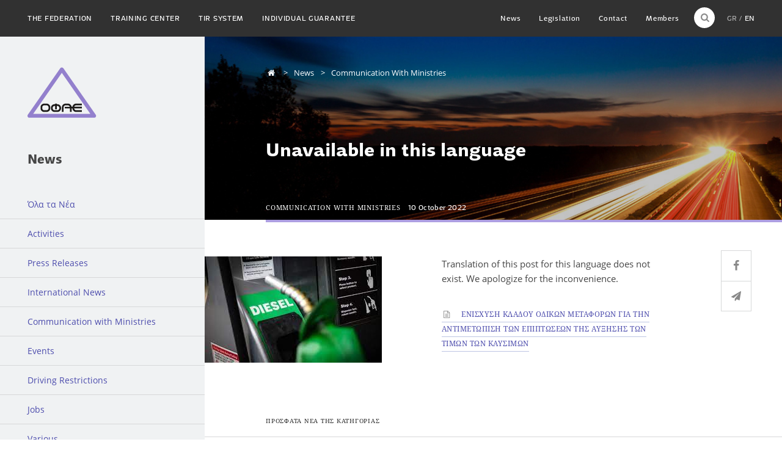

--- FILE ---
content_type: text/html; charset=utf-8
request_url: https://www.ofae.gr/en/nea/communication-ministries/enisxysh-kladoy-odikwn-metaforwn-gia-thn-antimetwp/
body_size: 26145
content:

<!DOCTYPE html>
<html>
<head>
  
  <meta charset='utf-8'>
  <meta name="description" content="H ΟΦΑΕ (ΟΜΟΣΠΟΝΔΙΑ ΦΟΡΤΗΓΩΝ ΑΥΤΟΚΙΝΗΤΙΣΤΩΝ ΕΛΛΑΔΟΣ ΔΙΕΘΝΩΝ ΜΕΤΑΦΟΡΩΝ) αποτελεί δευτεροβάθμια επαγγελματική οργάνωση, η οποία εκπροσωπεί τους Έλληνες Ιδιοκτήτες φορτηγών Διεθνών Μεταφορών"> 
  <meta name="keywords" content="ΟΦΑΕ, Ομοσπονδία, αυτοκινητιστές, φορτηγά, μεταφορές, Eλλάδα, διεθνείς, σχολές αυτοκινητιστών, νομοθεσία μεταφορών, tir, φορτηγατζήδες, νταλικέρηδες, επικίνδυνα υλικά, βαριές μεταφορές">  
  <meta name="author" content="OFAE - Hellenic Federation of Road Transports">
  
  <title>Unavailable in this language | ΟΦΑΕ</title>
  <link rel="shortcut icon" type="image/x-icon" href='/static/img/icons/favicon.ico'>
  <link href='/static/img/icons/favicon-16x16.png' rel='apple-touch-icon' sizes='16x16'>
  <link href='/static/img/icons/favicon-24x24.png' rel='apple-touch-icon' sizes='24x24'>
  <link href='/static/img/icons/favicon-32x32.png' rel='apple-touch-icon' sizes='32x32'>
  <link href='/static/img/icons/favicon-48x48.png' rel='apple-touch-icon' sizes='48x48'>
  <link href='/static/img/icons/favicon-64x64.png' rel='apple-touch-icon' sizes='64x64'>
  <link href='/static/img/icons/favicon-96x96.png' rel='apple-touch-icon' sizes='96x96'>
  <link href='/static/img/icons/favicon-128x128.png' rel='apple-touch-icon' sizes='128x128'>
  <link href='/static/img/icons/favicon-256x256.png' rel='apple-touch-icon' sizes='256x256'>

  <link rel='stylesheet' type='text/css' media='screen' href='/static/css/main.min.css?v=2849019754978'>
  <!-- HTML5 shim and Respond.js IE8 support of HTML5 elements and media queries -->
  <!--[if lt IE 9]>
    <script src="https://oss.maxcdn.com/html5shiv/3.7.2/html5shiv.min.js"></script>
    <script src="https://oss.maxcdn.com/respond/1.4.2/respond.min.js"></script>
  <![endif]-->

  <script>
    (function(i,s,o,g,r,a,m){i['GoogleAnalyticsObject']=r;i[r]=i[r]||function(){
    (i[r].q=i[r].q||[]).push(arguments)},i[r].l=1*new Date();a=s.createElement(o),
    m=s.getElementsByTagName(o)[0];a.async=1;a.src=g;m.parentNode.insertBefore(a,m)
    })(window,document,'script','//www.google-analytics.com/analytics.js','ga');

    ga('create', 'UA-515952-70', 'auto');
    ga('send', 'pageview');

  </script>
  
</head>

<body class="body-sidebar-page">
  
  

  <div id="fb-root"></div>
  <script>(function(d, s, id) {
  var js, fjs = d.getElementsByTagName(s)[0];
  if (d.getElementById(id)) return;
  js = d.createElement(s); js.id = id;
  js.src = "//connect.facebook.net/en_US/sdk.js#xfbml=1&version=v2.3";
  fjs.parentNode.insertBefore(js, fjs);
  }(document, 'script', 'facebook-jssdk'));</script>


  
  <div class="outer-container">

    
    <div class="sidebar-page-header-bg nea communication-ministries"></div>

    <div class="container-fluid">
      
      <a id="site-logo" href="/en/">
        
          <img src="/static/img/ofae-official-logo.png" alt="Official logo of OFAE">
        

      </a>
    </div>
    <header class="navbar navbar-inverse navbar-fixed-top">
      <div class="container-fluid">
        <div class="navbar-header">
          <button type="button" class="navbar-toggle collapsed" data-toggle="collapse" data-target="#navbar" aria-expanded="false" aria-controls="navbar">
            <span class="sr-only">Toggle navigation</span>
            <span class="icon-bar"></span>
            <span class="icon-bar"></span>
            <span class="icon-bar"></span>
          </button>
        </div>
        <nav id="navbar" class="navbar-collapse collapse">
          
            










<ul id="nav-main-left" class="nav navbar-nav">
  <li>
    <a href="/en/" class="home"><i class="icon icon-home"></i></a>
  </li>
  
    
      <li>
        <a href="/en/omospondia/profil-ofae/">The Federation</a>
      </li>
    
     
      <li>
        <a href="/en/sxoles/">Training Center</a>
      </li>
    
  
    
      <li>
        <a href="/en/tir/gia-systima-tir/">TIR System</a>
      </li>
    
    
  
    
      <li>
        <a href="/en/memonomenh-egguhsh/ti-einai-kai-pou-xrhshmopoieitai/">Individual guarantee</a>
      </li>
    
    
  
</ul>


<form id="language-select-form" class="pull-right" action="/i18n/setlang/" method="get">
  <input type="hidden" name="csrfmiddlewaretoken" value="suUcCSy089TNhYpH7BnmRTW11R1rGgtiRGDk64wPBbw9yNYRGfSgkMEPdVu7OwQz">
  <input name="next" type="hidden" value="">
  <input name="language" type="hidden" value="">
  <input type="submit">
</form>


<ul id="language-select" class="navbar-nav pull-right">
  
  
  
  
  <li>
    <button class="language" type="button" data-value="el">GR</button>
  </li>
  
  <li>
    <button class="language active" type="button" data-value="en">EN</button>
  </li>
  
</ul>


<form id="search-form" class="pull-right" action="/en/search/" method="get">
  <input type="search" name="q" class="search-field" minlength="3" required id="id_q" placeholder="Search">
  <span class="icon icon-search"></span>
  <button type="submit">OK</button>
</form>


<ul id="nav-main-right" class="nav navbar-nav pull-right">
  <li>
    <a href="/en/nea/">News</a>
  </li>
  <li>
    <a href="/en/nomothesia/">Legislation</a>
  </li>
  <li>
    <a href="/en/epikoinonia/">Contact</a>
  </li>
  <li>
    <a href="/en/meli/">Members</a>
  </li>
</ul>

          
        </nav>
      </div>
    </header>


    


    
  <div class="container-fluid">
    <div class='main'>
      <div id="columns-row" class="row">

        <div class="sidebar-page-left col-xs-3 ">
          




<h2 class="heading">News</h2>

<nav>
  <ul>
    <li class="top-level">
      <a href='/en/nea/'>Όλα τα Νέα</a>
    </li>
    
      
        <li class="top-level">
          
          <a href='/en/nea/activities/'>Activities</a>
          
        </li>
      
    
      
        <li class="top-level">
          
          <a href='/en/nea/press-releases/'>Press Releases</a>
          
        </li>
      
    
      
        <li class="top-level">
          
          <a href='/en/nea/international-news/'>International News</a>
          
        </li>
      
    
      
        <li class="top-level">
          
          <a href='/en/nea/communication-ministries/'>Communication with Ministries</a>
          
        </li>
      
    
      
        <li class="top-level">
          
          <a href='/en/nea/events/'>Events</a>
          
        </li>
      
    
      
        <li class="top-level">
          
          <a href='/en/nea/driving-restrictions/'>Driving Restrictions</a>
          
        </li>
      
    
      
        <li class="top-level">
          
          <a href='/en/nea/jobs/'>Jobs</a>
          
        </li>
      
    
      
        <li class="top-level">
          
          <a href='/en/nea/various/'>Various</a>
          
        </li>
      
    
  </ul>
</nav>


        </div>

        <div class="sidebar-page-right col-xs-9">
          

            <article id="article">

              <header class="sidebar-page-header">
                
                

                
                <ul class="breadcrumb">
                  <li><i class="icon icon-home"></i></li>
                  
  


  
    <li>News</li>
  
    <li>Communication With Ministries</li>
  



                </ul>

                
                <h1 class="heading">
                  Unavailable in this language
                </h1>

                
                
  <div class="header-bottom">
    <span class="category">COMMUNICATION WITH MINISTRIES</span><span class="date">10 October 2022</span>
  </div>

              </header>

              

              
              <div class="sidebar-page-main">

                
                

                  
                  <section class="sidebar-page-body">
                    

  
  
    <aside class="gallery">

      <section class="gallery-items">
        
          <div class="gallery-item">
            
            <img src="/media/images/2022/10/17/diesel.jpg.368x270_q85.jpg" width="290" height="174" alt="diesel">
          </div>
        
      </section>

      

    </aside>
  

  
  <p>Translation of this post for this language does not exist. We apologize for the inconvenience.</p>


                  </section>

                  
                  

  
    <section class="sidebar-page-documents">
      <ul class="documents">
        


  <li class="document">
    <a class="document-link" href="/media/documents/2022/10/17/ofae_diesel_october_2022.pdf" download>
      <i class="icon icon-doc-text"></i> Ενισχυση κλαδου οδικων μεταφορων για την αντιμετωπιση των επιπτωσεων της αυξησης των τιμων των καυσιμων
    </a>
  </li>


      </ul>
    </section>
  



                
              </div>

              
              
                <section class="sidebar-page-share">
                  
                  <ul>
                    <li>
                      <a class="social-link facebook" href="https://www.facebook.com/pages/%CE%9F%CE%A6%CE%91%CE%95-%CE%9F%CE%BC%CE%BF%CF%83%CF%80%CE%BF%CE%BD%CE%B4%CE%AF%CE%B1-%CE%A6%CE%BF%CF%81%CF%84%CE%B7%CE%B3%CF%8E%CE%BD-%CE%91%CF%85%CF%84%CE%BF%CE%BA%CE%B9%CE%BD%CE%B7%CF%84%CE%B9%CF%83%CF%84%CF%8E%CE%BD-%CE%95%CE%BB%CE%BB%CE%AC%CE%B4%CE%BF%CF%82/1485752744971961?fref=ts" target="_blank">
                        <i class="icon-facebook"></i>
                      </a>
                    </li><li>
                      <a class="social-link email" href="">
                        <i class="icon-paper-plane"></i>
                      </a>
                    </li>
                  </ul>
                </section>
              

              
              
  
    <aside class="sidebar-page-related">
      
      <h2 class="sidebar-page-related-heading">Προσφατα νεα της κατηγοριας</h2>

      





  <dl class="group-by-month row first">

    <dt class="group-month col-md-3 stuck first">
      
      <a class="group-month-link" href="#january-2026">January 2026</a>
    </dt>

    
      
      <dd id="january-2026" class="group-member-wrapper col-md-9">
        
        <article class="group-member vertical-list-post first">
          <span class="category">COMMUNICATION WITH MINISTRIES</span><span class="date">30 January 2026</span>
          <h4 class="title"><a class="link-no-style" href="/en/nea/communication-ministries/paratash-isxyos-egkyklioy-gia-toys-elegxoys-taxogr/">Unavailable in this language</a></h4>
        </article>
      </dd>
    

  </dl>

  <dl class="group-by-month row">

    <dt class="group-month col-md-3 stuck">
      
      <a class="group-month-link" href="#december-2025">December 2025</a>
    </dt>

    
      
      <dd id="december-2025" class="group-member-wrapper col-md-9">
        
        <article class="group-member vertical-list-post">
          <span class="category">COMMUNICATION WITH MINISTRIES</span><span class="date">10 December 2025</span>
          <h4 class="title"><a class="link-no-style" href="/en/nea/communication-ministries/xorhghsh-adeiwn-edym-2026/">Unavailable in this language</a></h4>
        </article>
      </dd>
    
      
      <dd class="group-member-wrapper col-md-9 col-md-offset-3">
        
        <article class="group-member vertical-list-post">
          <span class="category">COMMUNICATION WITH MINISTRIES</span><span class="date">08 December 2025</span>
          <h4 class="title"><a class="link-no-style" href="/en/nea/communication-ministries/odhgies-proswrinhs-isxyos-oson-afora-th-xrhsh-toy/">Unavailable in this language</a></h4>
        </article>
      </dd>
    
      
      <dd class="group-member-wrapper col-md-9 col-md-offset-3">
        
        <article class="group-member vertical-list-post">
          <span class="category">COMMUNICATION WITH MINISTRIES</span><span class="date">05 December 2025</span>
          <h4 class="title"><a class="link-no-style" href="/en/nea/communication-ministries/metabatikos-eyfyhs-taxografos-kai-xrhsh-epalh8eysh/">Unavailable in this language</a></h4>
        </article>
      </dd>
    

  </dl>

  <dl class="group-by-month row">

    <dt class="group-month col-md-3 stuck">
      
      <a class="group-month-link" href="#november-2025">November 2025</a>
    </dt>

    
      
      <dd id="november-2025" class="group-member-wrapper col-md-9">
        
        <article class="group-member vertical-list-post">
          <span class="category">COMMUNICATION WITH MINISTRIES</span><span class="date">22 November 2025</span>
          <h4 class="title"><a class="link-no-style" href="/en/nea/communication-ministries/e-edym-enhmerwsh-gia-tis-allages-poy-anamenontai-a/">Digital ECMT Permits 2026: A New Important Operational Framework for International Road Transport</a></h4>
        </article>
      </dd>
    
      
      <dd class="group-member-wrapper col-md-9 col-md-offset-3">
        
        <article class="group-member vertical-list-post">
          <span class="category">COMMUNICATION WITH MINISTRIES</span><span class="date">17 November 2025</span>
          <h4 class="title"><a class="link-no-style" href="/en/nea/communication-ministries/koinh-epistolh-diamartyria-forewn-efodiastikhs-aly/">Unavailable in this language</a></h4>
        </article>
      </dd>
    
      
      <dd class="group-member-wrapper col-md-9 col-md-offset-3">
        
        <article class="group-member vertical-list-post">
          <span class="category">COMMUNICATION WITH MINISTRIES</span><span class="date">14 November 2025</span>
          <h4 class="title"><a class="link-no-style" href="/en/nea/communication-ministries/ofae-aithma-anaklhshs-toy-metroy-periorismoy-sta8m/">Unavailable in this language</a></h4>
        </article>
      </dd>
    
      
      <dd class="group-member-wrapper col-md-9 col-md-offset-3">
        
        <article class="group-member vertical-list-post">
          <span class="category">COMMUNICATION WITH MINISTRIES</span><span class="date">12 November 2025</span>
          <h4 class="title"><a class="link-no-style" href="/en/nea/communication-ministries/egkatastash-or8oy-typoy-taxografoy-sto-plaisio-ypo/">Unavailable in this language</a></h4>
        </article>
      </dd>
    

  </dl>

  <dl class="group-by-month row">

    <dt class="group-month col-md-3 stuck">
      
      <a class="group-month-link" href="#october-2025">October 2025</a>
    </dt>

    
      
      <dd id="october-2025" class="group-member-wrapper col-md-9">
        
        <article class="group-member vertical-list-post">
          <span class="category">COMMUNICATION WITH MINISTRIES</span><span class="date">31 October 2025</span>
          <h4 class="title"><a class="link-no-style" href="/en/nea/communication-ministries/sobares-ka8ysterhseis-sthn-ekdosh-kartwn-taxografo/">Unavailable in this language</a></h4>
        </article>
      </dd>
    
      
      <dd class="group-member-wrapper col-md-9 col-md-offset-3">
        
        <article class="group-member vertical-list-post">
          <span class="category">COMMUNICATION WITH MINISTRIES</span><span class="date">13 October 2025</span>
          <h4 class="title"><a class="link-no-style" href="/en/nea/communication-ministries/prosklhsh-gia-thn-ypobolh-aithsewn-gia-thn-xorhghs-1/">Unavailable in this language</a></h4>
        </article>
      </dd>
    

  </dl>

  <dl class="group-by-month row">

    <dt class="group-month col-md-3 stuck">
      
      <a class="group-month-link" href="#september-2025">September 2025</a>
    </dt>

    
      
      <dd id="september-2025" class="group-member-wrapper col-md-9">
        
        <article class="group-member vertical-list-post">
          <span class="category">COMMUNICATION WITH MINISTRIES</span><span class="date">03 September 2025</span>
          <h4 class="title"><a class="link-no-style" href="/en/nea/communication-ministries/edym/">CEMT - Webinar for hauliers on the use of e-CEMT</a></h4>
        </article>
      </dd>
    
      
      <dd class="group-member-wrapper col-md-9 col-md-offset-3">
        
        <article class="group-member vertical-list-post">
          <span class="category">COMMUNICATION WITH MINISTRIES</span><span class="date">01 September 2025</span>
          <h4 class="title"><a class="link-no-style" href="/en/nea/communication-ministries/paratash-gia-thn-efarmogh-toy-ics2-r3-stis-odikes/">Greek Customs - Derogation from ICS2-R3</a></h4>
        </article>
      </dd>
    

  </dl>

  <dl class="group-by-month row">

    <dt class="group-month col-md-3 stuck">
      
      <a class="group-month-link" href="#august-2025">August 2025</a>
    </dt>

    
      
      <dd id="august-2025" class="group-member-wrapper col-md-9">
        
        <article class="group-member vertical-list-post">
          <span class="category">COMMUNICATION WITH MINISTRIES</span><span class="date">25 August 2025</span>
          <h4 class="title"><a class="link-no-style" href="/en/nea/communication-ministries/16h-desmh-kyrwsewn-ths-ee-se-baros-ths-rwsias-kai/">Unavailable in this language</a></h4>
        </article>
      </dd>
    

  </dl>

  <dl class="group-by-month row">

    <dt class="group-month col-md-3 stuck">
      
      <a class="group-month-link" href="#july-2025">July 2025</a>
    </dt>

    
      
      <dd id="july-2025" class="group-member-wrapper col-md-9">
        
        <article class="group-member vertical-list-post">
          <span class="category">COMMUNICATION WITH MINISTRIES</span><span class="date">25 July 2025</span>
          <h4 class="title"><a class="link-no-style" href="/en/nea/communication-ministries/egkyklios-aade-gia-apallagh-fpa-stis-metafores-kai/">Unavailable in this language</a></h4>
        </article>
      </dd>
    

  </dl>

  <dl class="group-by-month row">

    <dt class="group-month col-md-3 stuck">
      
      <a class="group-month-link" href="#june-2025">June 2025</a>
    </dt>

    
      
      <dd id="june-2025" class="group-member-wrapper col-md-9">
        
        <article class="group-member vertical-list-post">
          <span class="category">COMMUNICATION WITH MINISTRIES</span><span class="date">12 June 2025</span>
          <h4 class="title"><a class="link-no-style" href="/en/nea/communication-ministries/arsh-yfistamenhs-ypoxrewshs-ypobolhs-ens/">Abolition of the Requirement to Submit Entry Summary Declarations (ENS) under the Operation of NCTS – Phase 5</a></h4>
        </article>
      </dd>
    
      
      <dd class="group-member-wrapper col-md-9 col-md-offset-3">
        
        <article class="group-member vertical-list-post">
          <span class="category">COMMUNICATION WITH MINISTRIES</span><span class="date">04 June 2025</span>
          <h4 class="title"><a class="link-no-style" href="/en/nea/communication-ministries/dieykriniseis-pros-tis-yphresies-metaforwn-twn-per/">Unavailable in this language</a></h4>
        </article>
      </dd>
    

  </dl>

  <dl class="group-by-month row">

    <dt class="group-month col-md-3 stuck">
      
      <a class="group-month-link" href="#march-2025">March 2025</a>
    </dt>

    
      
      <dd id="march-2025" class="group-member-wrapper col-md-9">
        
        <article class="group-member vertical-list-post">
          <span class="category">COMMUNICATION WITH MINISTRIES</span><span class="date">28 March 2025</span>
          <h4 class="title"><a class="link-no-style" href="/en/nea/communication-ministries/efarmogh-ics2-sta-ellhnika-telwneia/">Granting a «Deployment Window» for ICS2 Release 3</a></h4>
        </article>
      </dd>
    
      
      <dd class="group-member-wrapper col-md-9 col-md-offset-3">
        
        <article class="group-member vertical-list-post">
          <span class="category">COMMUNICATION WITH MINISTRIES</span><span class="date">26 March 2025</span>
          <h4 class="title"><a class="link-no-style" href="/en/nea/communication-ministries/dieykriniseis-sxetika-me-thn-koinwnia-synidiokthtw/">Unavailable in this language</a></h4>
        </article>
      </dd>
    
      
      <dd class="group-member-wrapper col-md-9 col-md-offset-3">
        
        <article class="group-member vertical-list-post">
          <span class="category">COMMUNICATION WITH MINISTRIES</span><span class="date">24 March 2025</span>
          <h4 class="title"><a class="link-no-style" href="/en/nea/communication-ministries/paroxh-odhgiwn-gia-tis-adeies-dieleyshs-stis-die8n/">Unavailable in this language</a></h4>
        </article>
      </dd>
    
      
      <dd class="group-member-wrapper col-md-9 col-md-offset-3">
        
        <article class="group-member vertical-list-post">
          <span class="category">COMMUNICATION WITH MINISTRIES</span><span class="date">20 March 2025</span>
          <h4 class="title"><a class="link-no-style" href="/en/nea/communication-ministries/taxografos-ypoxrewsh-topo8ethshs-eyfyoys-taxografo/">Unavailable in this language</a></h4>
        </article>
      </dd>
    

  </dl>



    </aside>
  


            </article>

            
            

          
        </div>

      </div>
    </div>
  </div>


    <div id="site-footer-push"></div>
  </div> 

  

<div class="outer-container">
  <footer id="site-footer">
    <div class="container-fluid">
      <div class="row">
        <div class="col-xs-4">
          

<div class="vcard">
  <h4 class="heading">Athens</h4>
  <div class="adr">
    <span class="street-address">Patission 351,</span>&nbsp; <span class="postal-code">11144</span> &ndash; <span class="region">Athens</span>
  </div>
  <div class='contact'>
    <abbr title="Phone">Τ</abbr><a class="tel link-no-style" href='tel:00302102019760'>210 2019760-62</a>&nbsp;
    <abbr title="Fax">F</abbr><a class="fax link-no-style" href='tel:00302102284368'>2102284368</a>&nbsp;
    <a class="email link-no-style" href='mailto:info@ofae.gr'>info@ofae.gr</a>
  </div>
</div>

<a class="main-interaction color-alt" href="https://www.google.gr/maps/place/%CE%A0%CE%B1%CF%84%CE%B7%CF%83%CE%AF%CF%89%CE%BD+351,+%CE%91%CE%B8%CE%AE%CE%BD%CE%B1+111+44/@38.0231046,23.7358353,17z/data=!3m1!4b1!4m2!3m1!1s0x14a1a2f26634025f:0xef97b3c83292416b" target="_blank">SEE THE MAP</a>

        </div>
        <div class="col-xs-4">
          

<div class="vcard">
  <h4 class="heading">THESSALONIKI</h4>
  <div class="adr">
    <span class="street-address">Giannitson 39,</span>&nbsp; <span class="postal-code">54627</span> &ndash; <span class="region">Thessaloniki</span>
  </div>
  <div class='contact'>
    <abbr title="Phone">Τ</abbr><a class="tel link-no-style" href='tel:00302310521129'>2310521129</a>&nbsp;
    <abbr title="Fax">F</abbr><a class="fax link-no-style" href='tel:00302310530552'>2310530552</a>&nbsp;
    <a class="email link-no-style" href='mailto:salonica@ofae.gr'>salonica@ofae.gr</a>
  </div>
</div>

<a class="main-interaction color-alt" href="https://www.google.gr/maps/place/%CE%93%CE%B9%CE%B1%CE%BD%CE%BD%CE%B9%CF%84%CF%83%CF%8E%CE%BD+39,+%CE%98%CE%B5%CF%83%CF%83%CE%B1%CE%BB%CE%BF%CE%BD%CE%AF%CE%BA%CE%B7+546+27/@40.6445158,22.9257456,17z/data=!3m1!4b1!4m2!3m1!1s0x14a839993ce21235:0xa98c099f2f45531a" target="_blank">SEE THE MAP</a>

        </div>
        <div class="col-xs-4 color-bg newsletter">
          



<h4 class="heading">NEWSLETTER</h4>
<form id="subscription-form" action="/newsletter_subscribe/?next=/en/nea/communication-ministries/enisxysh-kladoy-odikwn-metaforwn-gia-thn-antimetwp/" method="post" accept-charset="utf-8">
  <input type="hidden" name="csrfmiddlewaretoken" value="suUcCSy089TNhYpH7BnmRTW11R1rGgtiRGDk64wPBbw9yNYRGfSgkMEPdVu7OwQz">

  
  <input type="email" name="email" class="input-sm" label="False" required id="id_email" placeholder="Enter your email">
  <span style="display:none;"><input type="text" name="confirmation" id="id_confirmation" maxlength="255"></span>


  <button class="main-interaction color-alt" type='submit'>OK</button>

  <div class='form-output'>
    
    <span class='success'>You have subscribed successfully</span>
    <span class='failure'>You are already subscribed</span>
    <span class='failure'>Invalid email address</span>

    <!-- 
     -->

  </div>

</form>

        </div>
      </div>
      <div class="row">
        <div class="col-md-8">
          <ul class="socials">
            <li class="social">
              <a class="facebook" href="https://www.facebook.com/pages/%CE%9F%CE%A6%CE%91%CE%95-%CE%9F%CE%BC%CE%BF%CF%83%CF%80%CE%BF%CE%BD%CE%B4%CE%AF%CE%B1-%CE%A6%CE%BF%CF%81%CF%84%CE%B7%CE%B3%CF%8E%CE%BD-%CE%91%CF%85%CF%84%CE%BF%CE%BA%CE%B9%CE%BD%CE%B7%CF%84%CE%B9%CF%83%CF%84%CF%8E%CE%BD-%CE%95%CE%BB%CE%BB%CE%AC%CE%B4%CE%BF%CF%82/1485752744971961?fref=ts">
                <i class="icon icon-facebook"></i>
                <span class="spoiler">Find us on Facebook</span>
              </a>
            </li>
          </ul>
        </div>
        <div class="col-xs-4 color-bg signature">
          <small>&copy; 2026 - All rights reserved <br>
          <a class="link-no-style" href="http://radial.gr" target="_blank">Handcrafted by Radial</a></small>
        </div>
      </div>
    </div>
  </footer>
</div>


  

  
    <script src='/static/js/scripts.min.js'></script>
  

  <script>
    s.init();
  </script>

  <style media="screen" type="text/css">
    #site-footer .socials .facebook:hover:after {
      content: Find us on Facebook;
      display: block;
    }
  </style>

  
  
  <script type="text/javascript">
    $(document).ready(function(){
      $('#article').find('a').each(function(){
        var link = this;

        if (link.href.split('/')[2] !== 'www.ofae.gr') {
          link.target = '_blank';
        }
      });
    })
  </script>

</body>
</html>


--- FILE ---
content_type: text/css
request_url: https://www.ofae.gr/static/css/main.min.css?v=2849019754978
body_size: 129398
content:
@charset "UTF-8";/*! normalize.css v3.0.3 | MIT License | github.com/necolas/normalize.css */hr,img{border:0}body,figure{margin:0}.img-thumbnail,.table,label{max-width:100%}.slick-slider,html{-webkit-tap-highlight-color:transparent}.clearfix:after,.container-fluid:after,.container:after,.form-horizontal .form-group:after,.navbar-collapse:after,.navbar-header:after,.navbar:after,.row:after,.slick-track:after{clear:both}.slick-slide.dragging img,a.btn.disabled,fieldset[disabled] a.btn{pointer-events:none}.invisible,.slick-loading .slick-slide,.slick-loading .slick-track{visibility:hidden}.tooltip,button,select{text-transform:none}html{font-family:sans-serif;-ms-text-size-adjust:100%;-webkit-text-size-adjust:100%}article,aside,details,figcaption,figure,footer,header,hgroup,main,menu,nav,section,summary{display:block}audio,canvas,progress,video{display:inline-block;vertical-align:baseline}audio:not([controls]){display:none;height:0}[hidden],template{display:none}a{background-color:transparent}a:active,a:hover{outline:0}b,optgroup,strong{font-weight:700}dfn{font-style:italic}h1{font-size:2em;margin:.67em 0}mark{background:#ff0;color:#000}small{font-size:80%}sub,sup{font-size:75%;line-height:0;position:relative;vertical-align:baseline}sup{top:-.5em}sub{bottom:-.25em}img{vertical-align:middle}svg:not(:root){overflow:hidden}hr{box-sizing:content-box;height:0}pre,textarea{overflow:auto}code,kbd,pre,samp{font-family:monospace,monospace;font-size:1em}button,input,optgroup,select,textarea{color:inherit;font:inherit;margin:0}button{overflow:visible}button,html input[type=button],input[type=reset],input[type=submit]{-webkit-appearance:button;cursor:pointer}button[disabled],html input[disabled]{cursor:default}button::-moz-focus-inner,input::-moz-focus-inner{border:0;padding:0}input[type=checkbox],input[type=radio]{box-sizing:border-box;padding:0}input[type=number]::-webkit-inner-spin-button,input[type=number]::-webkit-outer-spin-button{height:auto}input[type=search]::-webkit-search-cancel-button,input[type=search]::-webkit-search-decoration{-webkit-appearance:none}table{border-collapse:collapse;border-spacing:0}td,th{padding:0}/*! Source: https://github.com/h5bp/html5-boilerplate/blob/master/src/css/main.css */@media print{blockquote,img,pre,tr{page-break-inside:avoid}*,:after,:before{background:0 0!important;color:#000!important;box-shadow:none!important;text-shadow:none!important}a,a:visited{text-decoration:underline}a[href]:after{content:" (" attr(href) ")"}abbr[title]:after{content:" (" attr(title) ")"}a[href^="#"]:after,a[href^="javascript:"]:after{content:""}blockquote,pre{border:1px solid #999}thead{display:table-header-group}img{max-width:100%!important}h2,h3,p{orphans:3;widows:3}h2,h3{page-break-after:avoid}.navbar{display:none}.btn>.caret,.dropup>.btn>.caret{border-top-color:#000!important}.label{border:1px solid #000}.table{border-collapse:collapse!important}.table td,.table th{background-color:#fff!important}.table-bordered td,.table-bordered th{border:1px solid #ddd!important}}.btn,.btn-danger.active,.btn-danger:active,.btn-default.active,.btn-default:active,.btn-info.active,.btn-info:active,.btn-success.active,.btn-success:active,.btn-warning.active,.btn-warning:active,.btn.active,.btn:active,.form-control,.navbar-toggle,.open>.btn-danger.dropdown-toggle,.open>.btn-default.dropdown-toggle,.open>.btn-info.dropdown-toggle,.open>.btn-success.dropdown-toggle,.open>.btn-warning.dropdown-toggle{background-image:none}.img-thumbnail,body{background-color:#fff}*,:after,:before{box-sizing:border-box}html{font-size:10px}body{font-size:14px;line-height:1.42857;color:#464646}button,input,select,textarea{font-family:inherit;font-size:inherit;line-height:inherit}a{color:#337ab7;text-decoration:none}a:focus{outline-offset:-2px}.img-responsive{display:block;max-width:100%;height:auto}.img-rounded{border-radius:6px}.img-thumbnail{padding:4px;line-height:1.42857;border:1px solid #ddd;border-radius:4px;transition:all .2s ease-in-out;display:inline-block;height:auto}.img-circle{border-radius:50%}hr{margin-top:20px;margin-bottom:20px;border-top:1px solid #eee}.sr-only{position:absolute;width:1px;height:1px;margin:-1px;padding:0;overflow:hidden;clip:rect(0,0,0,0);border:0}.sr-only-focusable:active,.sr-only-focusable:focus{position:static;width:auto;height:auto;margin:0;overflow:visible;clip:auto}[role=button]{cursor:pointer}.container-fluid:after,.container-fluid:before,.container:after,.container:before,.row:after,.row:before{display:table;content:" "}.container,.container-fluid{margin-right:auto;margin-left:auto;padding-left:15px;padding-right:15px}caption,th{text-align:left}@media (min-width:768px){.container{width:750px}}@media (min-width:992px){.container{width:970px}}@media (min-width:1200px){.container{width:1170px}}.row{margin-left:-15px;margin-right:-15px}.col-lg-1,.col-lg-10,.col-lg-11,.col-lg-12,.col-lg-2,.col-lg-3,.col-lg-4,.col-lg-5,.col-lg-6,.col-lg-7,.col-lg-8,.col-lg-9,.col-md-1,.col-md-10,.col-md-11,.col-md-12,.col-md-2,.col-md-3,.col-md-4,.col-md-5,.col-md-6,.col-md-7,.col-md-8,.col-md-9,.col-sm-1,.col-sm-10,.col-sm-11,.col-sm-12,.col-sm-2,.col-sm-3,.col-sm-4,.col-sm-5,.col-sm-6,.col-sm-7,.col-sm-8,.col-sm-9,.col-xs-1,.col-xs-10,.col-xs-11,.col-xs-12,.col-xs-2,.col-xs-3,.col-xs-4,.col-xs-5,.col-xs-6,.col-xs-7,.col-xs-8,.col-xs-9{position:relative;min-height:1px;padding-left:15px;padding-right:15px}.col-xs-1,.col-xs-10,.col-xs-11,.col-xs-12,.col-xs-2,.col-xs-3,.col-xs-4,.col-xs-5,.col-xs-6,.col-xs-7,.col-xs-8,.col-xs-9{float:left}.col-xs-1{width:8.33333%}.col-xs-2{width:16.66667%}.col-xs-3{width:25%}.col-xs-4{width:33.33333%}.col-xs-5{width:41.66667%}.col-xs-6{width:50%}.col-xs-7{width:58.33333%}.col-xs-8{width:66.66667%}.col-xs-9{width:75%}.col-xs-10{width:83.33333%}.col-xs-11{width:91.66667%}.col-xs-12{width:100%}.col-xs-pull-0{right:auto}.col-xs-pull-1{right:8.33333%}.col-xs-pull-2{right:16.66667%}.col-xs-pull-3{right:25%}.col-xs-pull-4{right:33.33333%}.col-xs-pull-5{right:41.66667%}.col-xs-pull-6{right:50%}.col-xs-pull-7{right:58.33333%}.col-xs-pull-8{right:66.66667%}.col-xs-pull-9{right:75%}.col-xs-pull-10{right:83.33333%}.col-xs-pull-11{right:91.66667%}.col-xs-pull-12{right:100%}.col-xs-push-0{left:auto}.col-xs-push-1{left:8.33333%}.col-xs-push-2{left:16.66667%}.col-xs-push-3{left:25%}.col-xs-push-4{left:33.33333%}.col-xs-push-5{left:41.66667%}.col-xs-push-6{left:50%}.col-xs-push-7{left:58.33333%}.col-xs-push-8{left:66.66667%}.col-xs-push-9{left:75%}.col-xs-push-10{left:83.33333%}.col-xs-push-11{left:91.66667%}.col-xs-push-12{left:100%}.col-xs-offset-0{margin-left:0}.col-xs-offset-1{margin-left:8.33333%}.col-xs-offset-2{margin-left:16.66667%}.col-xs-offset-3{margin-left:25%}.col-xs-offset-4{margin-left:33.33333%}.col-xs-offset-5{margin-left:41.66667%}.col-xs-offset-6{margin-left:50%}.col-xs-offset-7{margin-left:58.33333%}.col-xs-offset-8{margin-left:66.66667%}.col-xs-offset-9{margin-left:75%}.col-xs-offset-10{margin-left:83.33333%}.col-xs-offset-11{margin-left:91.66667%}.col-xs-offset-12{margin-left:100%}@media (min-width:768px){.col-sm-1,.col-sm-10,.col-sm-11,.col-sm-12,.col-sm-2,.col-sm-3,.col-sm-4,.col-sm-5,.col-sm-6,.col-sm-7,.col-sm-8,.col-sm-9{float:left}.col-sm-1{width:8.33333%}.col-sm-2{width:16.66667%}.col-sm-3{width:25%}.col-sm-4{width:33.33333%}.col-sm-5{width:41.66667%}.col-sm-6{width:50%}.col-sm-7{width:58.33333%}.col-sm-8{width:66.66667%}.col-sm-9{width:75%}.col-sm-10{width:83.33333%}.col-sm-11{width:91.66667%}.col-sm-12{width:100%}.col-sm-pull-0{right:auto}.col-sm-pull-1{right:8.33333%}.col-sm-pull-2{right:16.66667%}.col-sm-pull-3{right:25%}.col-sm-pull-4{right:33.33333%}.col-sm-pull-5{right:41.66667%}.col-sm-pull-6{right:50%}.col-sm-pull-7{right:58.33333%}.col-sm-pull-8{right:66.66667%}.col-sm-pull-9{right:75%}.col-sm-pull-10{right:83.33333%}.col-sm-pull-11{right:91.66667%}.col-sm-pull-12{right:100%}.col-sm-push-0{left:auto}.col-sm-push-1{left:8.33333%}.col-sm-push-2{left:16.66667%}.col-sm-push-3{left:25%}.col-sm-push-4{left:33.33333%}.col-sm-push-5{left:41.66667%}.col-sm-push-6{left:50%}.col-sm-push-7{left:58.33333%}.col-sm-push-8{left:66.66667%}.col-sm-push-9{left:75%}.col-sm-push-10{left:83.33333%}.col-sm-push-11{left:91.66667%}.col-sm-push-12{left:100%}.col-sm-offset-0{margin-left:0}.col-sm-offset-1{margin-left:8.33333%}.col-sm-offset-2{margin-left:16.66667%}.col-sm-offset-3{margin-left:25%}.col-sm-offset-4{margin-left:33.33333%}.col-sm-offset-5{margin-left:41.66667%}.col-sm-offset-6{margin-left:50%}.col-sm-offset-7{margin-left:58.33333%}.col-sm-offset-8{margin-left:66.66667%}.col-sm-offset-9{margin-left:75%}.col-sm-offset-10{margin-left:83.33333%}.col-sm-offset-11{margin-left:91.66667%}.col-sm-offset-12{margin-left:100%}}@media (min-width:992px){.col-md-1,.col-md-10,.col-md-11,.col-md-12,.col-md-2,.col-md-3,.col-md-4,.col-md-5,.col-md-6,.col-md-7,.col-md-8,.col-md-9{float:left}.col-md-1{width:8.33333%}.col-md-2{width:16.66667%}.col-md-3{width:25%}.col-md-4{width:33.33333%}.col-md-5{width:41.66667%}.col-md-6{width:50%}.col-md-7{width:58.33333%}.col-md-8{width:66.66667%}.col-md-9{width:75%}.col-md-10{width:83.33333%}.col-md-11{width:91.66667%}.col-md-12{width:100%}.col-md-pull-0{right:auto}.col-md-pull-1{right:8.33333%}.col-md-pull-2{right:16.66667%}.col-md-pull-3{right:25%}.col-md-pull-4{right:33.33333%}.col-md-pull-5{right:41.66667%}.col-md-pull-6{right:50%}.col-md-pull-7{right:58.33333%}.col-md-pull-8{right:66.66667%}.col-md-pull-9{right:75%}.col-md-pull-10{right:83.33333%}.col-md-pull-11{right:91.66667%}.col-md-pull-12{right:100%}.col-md-push-0{left:auto}.col-md-push-1{left:8.33333%}.col-md-push-2{left:16.66667%}.col-md-push-3{left:25%}.col-md-push-4{left:33.33333%}.col-md-push-5{left:41.66667%}.col-md-push-6{left:50%}.col-md-push-7{left:58.33333%}.col-md-push-8{left:66.66667%}.col-md-push-9{left:75%}.col-md-push-10{left:83.33333%}.col-md-push-11{left:91.66667%}.col-md-push-12{left:100%}.col-md-offset-0{margin-left:0}.col-md-offset-1{margin-left:8.33333%}.col-md-offset-2{margin-left:16.66667%}.col-md-offset-3{margin-left:25%}.col-md-offset-4{margin-left:33.33333%}.col-md-offset-5{margin-left:41.66667%}.col-md-offset-6{margin-left:50%}.col-md-offset-7{margin-left:58.33333%}.col-md-offset-8{margin-left:66.66667%}.col-md-offset-9{margin-left:75%}.col-md-offset-10{margin-left:83.33333%}.col-md-offset-11{margin-left:91.66667%}.col-md-offset-12{margin-left:100%}}@media (min-width:1200px){.col-lg-1,.col-lg-10,.col-lg-11,.col-lg-12,.col-lg-2,.col-lg-3,.col-lg-4,.col-lg-5,.col-lg-6,.col-lg-7,.col-lg-8,.col-lg-9{float:left}.col-lg-1{width:8.33333%}.col-lg-2{width:16.66667%}.col-lg-3{width:25%}.col-lg-4{width:33.33333%}.col-lg-5{width:41.66667%}.col-lg-6{width:50%}.col-lg-7{width:58.33333%}.col-lg-8{width:66.66667%}.col-lg-9{width:75%}.col-lg-10{width:83.33333%}.col-lg-11{width:91.66667%}.col-lg-12{width:100%}.col-lg-pull-0{right:auto}.col-lg-pull-1{right:8.33333%}.col-lg-pull-2{right:16.66667%}.col-lg-pull-3{right:25%}.col-lg-pull-4{right:33.33333%}.col-lg-pull-5{right:41.66667%}.col-lg-pull-6{right:50%}.col-lg-pull-7{right:58.33333%}.col-lg-pull-8{right:66.66667%}.col-lg-pull-9{right:75%}.col-lg-pull-10{right:83.33333%}.col-lg-pull-11{right:91.66667%}.col-lg-pull-12{right:100%}.col-lg-push-0{left:auto}.col-lg-push-1{left:8.33333%}.col-lg-push-2{left:16.66667%}.col-lg-push-3{left:25%}.col-lg-push-4{left:33.33333%}.col-lg-push-5{left:41.66667%}.col-lg-push-6{left:50%}.col-lg-push-7{left:58.33333%}.col-lg-push-8{left:66.66667%}.col-lg-push-9{left:75%}.col-lg-push-10{left:83.33333%}.col-lg-push-11{left:91.66667%}.col-lg-push-12{left:100%}.col-lg-offset-0{margin-left:0}.col-lg-offset-1{margin-left:8.33333%}.col-lg-offset-2{margin-left:16.66667%}.col-lg-offset-3{margin-left:25%}.col-lg-offset-4{margin-left:33.33333%}.col-lg-offset-5{margin-left:41.66667%}.col-lg-offset-6{margin-left:50%}.col-lg-offset-7{margin-left:58.33333%}.col-lg-offset-8{margin-left:66.66667%}.col-lg-offset-9{margin-left:75%}.col-lg-offset-10{margin-left:83.33333%}.col-lg-offset-11{margin-left:91.66667%}.col-lg-offset-12{margin-left:100%}}table{background-color:transparent}caption{padding-top:8px;padding-bottom:8px;color:#777}.table{width:100%;margin-bottom:20px}.table>tbody>tr>td,.table>tbody>tr>th,.table>tfoot>tr>td,.table>tfoot>tr>th,.table>thead>tr>td,.table>thead>tr>th{padding:8px;line-height:1.42857;vertical-align:top;border-top:1px solid #ddd}.table>thead>tr>th{vertical-align:bottom;border-bottom:2px solid #ddd}.table>caption+thead>tr:first-child>td,.table>caption+thead>tr:first-child>th,.table>colgroup+thead>tr:first-child>td,.table>colgroup+thead>tr:first-child>th,.table>thead:first-child>tr:first-child>td,.table>thead:first-child>tr:first-child>th{border-top:0}.table>tbody+tbody{border-top:2px solid #ddd}.table .table{background-color:#fff}.table-condensed>tbody>tr>td,.table-condensed>tbody>tr>th,.table-condensed>tfoot>tr>td,.table-condensed>tfoot>tr>th,.table-condensed>thead>tr>td,.table-condensed>thead>tr>th{padding:5px}.table-bordered,.table-bordered>tbody>tr>td,.table-bordered>tbody>tr>th,.table-bordered>tfoot>tr>td,.table-bordered>tfoot>tr>th,.table-bordered>thead>tr>td,.table-bordered>thead>tr>th{border:1px solid #ddd}.table-bordered>thead>tr>td,.table-bordered>thead>tr>th{border-bottom-width:2px}.table-striped>tbody>tr:nth-of-type(odd){background-color:#f9f9f9}.table-hover>tbody>tr:hover,.table>tbody>tr.active>td,.table>tbody>tr.active>th,.table>tbody>tr>td.active,.table>tbody>tr>th.active,.table>tfoot>tr.active>td,.table>tfoot>tr.active>th,.table>tfoot>tr>td.active,.table>tfoot>tr>th.active,.table>thead>tr.active>td,.table>thead>tr.active>th,.table>thead>tr>td.active,.table>thead>tr>th.active{background-color:#f5f5f5}table col[class*=col-]{position:static;float:none;display:table-column}table td[class*=col-],table th[class*=col-]{position:static;float:none;display:table-cell}.table-hover>tbody>tr.active:hover>td,.table-hover>tbody>tr.active:hover>th,.table-hover>tbody>tr:hover>.active,.table-hover>tbody>tr>td.active:hover,.table-hover>tbody>tr>th.active:hover{background-color:#e8e8e8}.table>tbody>tr.success>td,.table>tbody>tr.success>th,.table>tbody>tr>td.success,.table>tbody>tr>th.success,.table>tfoot>tr.success>td,.table>tfoot>tr.success>th,.table>tfoot>tr>td.success,.table>tfoot>tr>th.success,.table>thead>tr.success>td,.table>thead>tr.success>th,.table>thead>tr>td.success,.table>thead>tr>th.success{background-color:#dff0d8}.table-hover>tbody>tr.success:hover>td,.table-hover>tbody>tr.success:hover>th,.table-hover>tbody>tr:hover>.success,.table-hover>tbody>tr>td.success:hover,.table-hover>tbody>tr>th.success:hover{background-color:#d0e9c6}.table>tbody>tr.info>td,.table>tbody>tr.info>th,.table>tbody>tr>td.info,.table>tbody>tr>th.info,.table>tfoot>tr.info>td,.table>tfoot>tr.info>th,.table>tfoot>tr>td.info,.table>tfoot>tr>th.info,.table>thead>tr.info>td,.table>thead>tr.info>th,.table>thead>tr>td.info,.table>thead>tr>th.info{background-color:#d9edf7}.table-hover>tbody>tr.info:hover>td,.table-hover>tbody>tr.info:hover>th,.table-hover>tbody>tr:hover>.info,.table-hover>tbody>tr>td.info:hover,.table-hover>tbody>tr>th.info:hover{background-color:#c4e3f3}.table>tbody>tr.warning>td,.table>tbody>tr.warning>th,.table>tbody>tr>td.warning,.table>tbody>tr>th.warning,.table>tfoot>tr.warning>td,.table>tfoot>tr.warning>th,.table>tfoot>tr>td.warning,.table>tfoot>tr>th.warning,.table>thead>tr.warning>td,.table>thead>tr.warning>th,.table>thead>tr>td.warning,.table>thead>tr>th.warning{background-color:#fcf8e3}.table-hover>tbody>tr.warning:hover>td,.table-hover>tbody>tr.warning:hover>th,.table-hover>tbody>tr:hover>.warning,.table-hover>tbody>tr>td.warning:hover,.table-hover>tbody>tr>th.warning:hover{background-color:#faf2cc}.table>tbody>tr.danger>td,.table>tbody>tr.danger>th,.table>tbody>tr>td.danger,.table>tbody>tr>th.danger,.table>tfoot>tr.danger>td,.table>tfoot>tr.danger>th,.table>tfoot>tr>td.danger,.table>tfoot>tr>th.danger,.table>thead>tr.danger>td,.table>thead>tr.danger>th,.table>thead>tr>td.danger,.table>thead>tr>th.danger{background-color:#f2dede}.table-hover>tbody>tr.danger:hover>td,.table-hover>tbody>tr.danger:hover>th,.table-hover>tbody>tr:hover>.danger,.table-hover>tbody>tr>td.danger:hover,.table-hover>tbody>tr>th.danger:hover{background-color:#ebcccc}.table-responsive{overflow-x:auto;min-height:.01%}@media screen and (max-width:767px){.table-responsive{width:100%;margin-bottom:15px;overflow-y:hidden;-ms-overflow-style:-ms-autohiding-scrollbar;border:1px solid #ddd}.table-responsive>.table{margin-bottom:0}.table-responsive>.table>tbody>tr>td,.table-responsive>.table>tbody>tr>th,.table-responsive>.table>tfoot>tr>td,.table-responsive>.table>tfoot>tr>th,.table-responsive>.table>thead>tr>td,.table-responsive>.table>thead>tr>th{white-space:nowrap}.table-responsive>.table-bordered{border:0}.table-responsive>.table-bordered>tbody>tr>td:first-child,.table-responsive>.table-bordered>tbody>tr>th:first-child,.table-responsive>.table-bordered>tfoot>tr>td:first-child,.table-responsive>.table-bordered>tfoot>tr>th:first-child,.table-responsive>.table-bordered>thead>tr>td:first-child,.table-responsive>.table-bordered>thead>tr>th:first-child{border-left:0}.table-responsive>.table-bordered>tbody>tr>td:last-child,.table-responsive>.table-bordered>tbody>tr>th:last-child,.table-responsive>.table-bordered>tfoot>tr>td:last-child,.table-responsive>.table-bordered>tfoot>tr>th:last-child,.table-responsive>.table-bordered>thead>tr>td:last-child,.table-responsive>.table-bordered>thead>tr>th:last-child{border-right:0}.table-responsive>.table-bordered>tbody>tr:last-child>td,.table-responsive>.table-bordered>tbody>tr:last-child>th,.table-responsive>.table-bordered>tfoot>tr:last-child>td,.table-responsive>.table-bordered>tfoot>tr:last-child>th{border-bottom:0}}fieldset,legend{padding:0;border:0}fieldset{margin:0;min-width:0}legend{display:block;width:100%;margin-bottom:20px;font-size:21px;line-height:inherit;color:#333;border-bottom:1px solid #e5e5e5}label{display:inline-block;margin-bottom:5px;font-weight:700}input[type=search]{box-sizing:border-box;-webkit-appearance:none}input[type=checkbox],input[type=radio]{margin:4px 0 0;margin-top:1px\9;line-height:normal}.form-control,output{font-size:14px;line-height:1.42857;color:#555;display:block}input[type=file]{display:block}input[type=range]{display:block;width:100%}select[multiple],select[size]{height:auto}input[type=file]:focus,input[type=checkbox]:focus,input[type=radio]:focus{outline:dotted thin;outline:-webkit-focus-ring-color auto 5px;outline-offset:-2px}output{padding-top:7px}.form-control{width:100%;height:40px;padding:6px 12px;background-color:#fff;border:1px solid #ccc;border-radius:4px;box-shadow:inset 0 1px 1px rgba(0,0,0,.075);transition:border-color ease-in-out .15s,box-shadow ease-in-out .15s}.form-control:focus{border-color:#d7d8d9;outline:0;box-shadow:inset 0 1px 1px rgba(0,0,0,.075),0 0 8px rgba(215,216,217,.6)}.form-control::-moz-placeholder{color:#898989;opacity:1}.form-control:-ms-input-placeholder{color:#898989}.form-control::-webkit-input-placeholder{color:#898989}.has-success .checkbox,.has-success .checkbox-inline,.has-success .control-label,.has-success .form-control-feedback,.has-success .help-block,.has-success .radio,.has-success .radio-inline,.has-success.checkbox label,.has-success.checkbox-inline label,.has-success.radio label,.has-success.radio-inline label{color:#3c763d}.form-control::-ms-expand{border:0;background-color:transparent}.form-control[disabled],.form-control[readonly],fieldset[disabled] .form-control{background-color:#eee;opacity:1}.form-control[disabled],fieldset[disabled] .form-control{cursor:not-allowed}textarea.form-control{height:auto}@media screen and (-webkit-min-device-pixel-ratio:0){input[type=date].form-control,input[type=time].form-control,input[type=datetime-local].form-control,input[type=month].form-control{line-height:40px}.input-group-sm input[type=date],.input-group-sm input[type=time],.input-group-sm input[type=datetime-local],.input-group-sm input[type=month],input[type=date].input-sm,input[type=time].input-sm,input[type=datetime-local].input-sm,input[type=month].input-sm{line-height:32px}.input-group-lg input[type=date],.input-group-lg input[type=time],.input-group-lg input[type=datetime-local],.input-group-lg input[type=month],input[type=date].input-lg,input[type=time].input-lg,input[type=datetime-local].input-lg,input[type=month].input-lg{line-height:46px}}.form-group{margin-bottom:15px}.checkbox,.radio{position:relative;display:block;margin-top:10px;margin-bottom:10px}.checkbox label,.radio label{min-height:20px;padding-left:20px;margin-bottom:0;font-weight:400;cursor:pointer}.checkbox input[type=checkbox],.checkbox-inline input[type=checkbox],.radio input[type=radio],.radio-inline input[type=radio]{position:absolute;margin-left:-20px;margin-top:4px\9}.checkbox+.checkbox,.radio+.radio{margin-top:-5px}.checkbox-inline,.radio-inline{position:relative;display:inline-block;padding-left:20px;margin-bottom:0;vertical-align:middle;font-weight:400;cursor:pointer}.checkbox-inline+.checkbox-inline,.radio-inline+.radio-inline{margin-top:0;margin-left:10px}.btn-block+.btn-block,.help-block{margin-top:5px}.checkbox-inline.disabled,.checkbox.disabled label,.radio-inline.disabled,.radio.disabled label,fieldset[disabled] .checkbox label,fieldset[disabled] .checkbox-inline,fieldset[disabled] .radio label,fieldset[disabled] .radio-inline,fieldset[disabled] input[type=checkbox],fieldset[disabled] input[type=radio],input[type=checkbox].disabled,input[type=checkbox][disabled],input[type=radio].disabled,input[type=radio][disabled]{cursor:not-allowed}.form-control-static{padding-top:7px;padding-bottom:7px;margin-bottom:0;min-height:34px}.form-control-static.input-lg,.form-control-static.input-sm{padding-left:0;padding-right:0}.form-group-sm .form-control,.input-sm{padding:5px 10px;border-radius:3px;font-size:12px}.input-sm{height:32px;line-height:1.5}select.input-sm{height:32px;line-height:32px}select[multiple].input-sm,textarea.input-sm{height:auto}.form-group-sm .form-control{height:32px;line-height:1.5}.form-group-lg .form-control,.input-lg{border-radius:6px;padding:10px 16px;font-size:18px}.form-group-sm select.form-control{height:32px;line-height:32px}.form-group-sm select[multiple].form-control,.form-group-sm textarea.form-control{height:auto}.form-group-sm .form-control-static{height:32px;min-height:32px;padding:6px 10px;font-size:12px;line-height:1.5}.input-lg{height:46px;line-height:1.33333}select.input-lg{height:46px;line-height:46px}select[multiple].input-lg,textarea.input-lg{height:auto}.form-group-lg .form-control{height:46px;line-height:1.33333}.form-group-lg select.form-control{height:46px;line-height:46px}.form-group-lg select[multiple].form-control,.form-group-lg textarea.form-control{height:auto}.form-group-lg .form-control-static{height:46px;min-height:38px;padding:11px 16px;font-size:18px;line-height:1.33333}.has-feedback{position:relative}.has-feedback .form-control{padding-right:50px}.form-control-feedback{position:absolute;top:0;right:0;z-index:2;display:block;width:40px;height:40px;line-height:40px;text-align:center;pointer-events:none}.form-group-lg .form-control+.form-control-feedback,.input-group-lg+.form-control-feedback,.input-lg+.form-control-feedback{width:46px;height:46px;line-height:46px}.form-group-sm .form-control+.form-control-feedback,.input-group-sm+.form-control-feedback,.input-sm+.form-control-feedback{width:32px;height:32px;line-height:32px}.has-success .form-control{border-color:#3c763d;box-shadow:inset 0 1px 1px rgba(0,0,0,.075)}.has-success .form-control:focus{border-color:#2b542c;box-shadow:inset 0 1px 1px rgba(0,0,0,.075),0 0 6px #67b168}.has-success .input-group-addon{color:#3c763d;border-color:#3c763d;background-color:#dff0d8}.has-warning .checkbox,.has-warning .checkbox-inline,.has-warning .control-label,.has-warning .form-control-feedback,.has-warning .help-block,.has-warning .radio,.has-warning .radio-inline,.has-warning.checkbox label,.has-warning.checkbox-inline label,.has-warning.radio label,.has-warning.radio-inline label{color:#8a6d3b}.has-warning .form-control{border-color:#8a6d3b;box-shadow:inset 0 1px 1px rgba(0,0,0,.075)}.has-warning .form-control:focus{border-color:#66512c;box-shadow:inset 0 1px 1px rgba(0,0,0,.075),0 0 6px #c0a16b}.has-warning .input-group-addon{color:#8a6d3b;border-color:#8a6d3b;background-color:#fcf8e3}.has-error .checkbox,.has-error .checkbox-inline,.has-error .control-label,.has-error .form-control-feedback,.has-error .help-block,.has-error .radio,.has-error .radio-inline,.has-error.checkbox label,.has-error.checkbox-inline label,.has-error.radio label,.has-error.radio-inline label{color:#a94442}.has-error .form-control{border-color:#a94442;box-shadow:inset 0 1px 1px rgba(0,0,0,.075)}.has-error .form-control:focus{border-color:#843534;box-shadow:inset 0 1px 1px rgba(0,0,0,.075),0 0 6px #ce8483}.has-error .input-group-addon{color:#a94442;border-color:#a94442;background-color:#f2dede}.has-feedback label~.form-control-feedback{top:25px}.has-feedback label.sr-only~.form-control-feedback{top:0}.help-block{display:block;margin-bottom:10px;color:#868686}.btn,.nav{margin-bottom:0}@media (min-width:768px){.form-inline .form-control-static,.form-inline .form-group{display:inline-block}.form-inline .control-label,.form-inline .form-group{margin-bottom:0;vertical-align:middle}.form-inline .form-control{display:inline-block;width:auto;vertical-align:middle}.form-inline .input-group{display:inline-table;vertical-align:middle}.form-inline .input-group .form-control,.form-inline .input-group .input-group-addon,.form-inline .input-group .input-group-btn{width:auto}.form-inline .input-group>.form-control{width:100%}.form-inline .checkbox,.form-inline .radio{display:inline-block;margin-top:0;margin-bottom:0;vertical-align:middle}.form-inline .checkbox label,.form-inline .radio label{padding-left:0}.form-inline .checkbox input[type=checkbox],.form-inline .radio input[type=radio]{position:relative;margin-left:0}.form-inline .has-feedback .form-control-feedback{top:0}.form-horizontal .control-label{text-align:right;margin-bottom:0;padding-top:7px}}.btn-block,.nav-justified,.nav-tabs.nav-justified,input[type=button].btn-block,input[type=reset].btn-block,input[type=submit].btn-block{width:100%}.form-horizontal .checkbox,.form-horizontal .checkbox-inline,.form-horizontal .radio,.form-horizontal .radio-inline{margin-top:0;margin-bottom:0;padding-top:7px}.form-horizontal .checkbox,.form-horizontal .radio{min-height:27px}.form-horizontal .form-group{margin-left:-15px;margin-right:-15px}.form-horizontal .form-group:after,.form-horizontal .form-group:before{content:" ";display:table}.form-horizontal .has-feedback .form-control-feedback{right:15px}@media (min-width:768px){.form-horizontal .form-group-lg .control-label{padding-top:11px;font-size:18px}.form-horizontal .form-group-sm .control-label{padding-top:6px;font-size:12px}}.btn{display:inline-block;font-weight:400;text-align:center;vertical-align:middle;-ms-touch-action:manipulation;touch-action:manipulation;cursor:pointer;border:1px solid transparent;white-space:nowrap;padding:6px 12px;font-size:14px;line-height:1.42857;border-radius:4px;-webkit-user-select:none;-moz-user-select:none;-ms-user-select:none;user-select:none}.btn.active.focus,.btn.active:focus,.btn.focus,.btn:active.focus,.btn:active:focus,.btn:focus{outline:dotted thin;outline:-webkit-focus-ring-color auto 5px;outline-offset:-2px}.btn.focus,.btn:focus,.btn:hover{color:#fff;text-decoration:none}.btn.active,.btn:active{outline:0;box-shadow:inset 0 3px 5px rgba(0,0,0,.125)}.btn.disabled,.btn[disabled],fieldset[disabled] .btn{cursor:not-allowed;opacity:.65;filter:alpha(opacity=65);box-shadow:none}.btn-default{color:#fff;background-color:transparent;border-color:#d7d8d9}.btn-default.focus,.btn-default:focus{color:#fff;background-color:transparent;border-color:#96989b}.btn-default.active,.btn-default:active,.btn-default:hover,.open>.btn-default.dropdown-toggle{color:#fff;background-color:transparent;border-color:#b8b9bb}.btn-default.active.focus,.btn-default.active:focus,.btn-default.active:hover,.btn-default:active.focus,.btn-default:active:focus,.btn-default:active:hover,.open>.btn-default.dropdown-toggle.focus,.open>.btn-default.dropdown-toggle:focus,.open>.btn-default.dropdown-toggle:hover{color:#fff;background-color:transparent;border-color:#96989b}.btn-default.disabled.focus,.btn-default.disabled:focus,.btn-default.disabled:hover,.btn-default[disabled].focus,.btn-default[disabled]:focus,.btn-default[disabled]:hover,fieldset[disabled] .btn-default.focus,fieldset[disabled] .btn-default:focus,fieldset[disabled] .btn-default:hover{background-color:transparent;border-color:#d7d8d9}.btn-default .badge{color:transparent;background-color:#fff}.btn-primary{color:#fff;background-color:#7c75c2}.btn-primary.focus,.btn-primary:focus{color:#fff;background-color:#5a52b2;border-color:#122b40}.btn-primary.active,.btn-primary:active,.btn-primary:hover,.open>.btn-primary.dropdown-toggle{color:#fff;background-color:#5a52b2;border-color:#204d74}.btn-primary.active.focus,.btn-primary.active:focus,.btn-primary.active:hover,.btn-primary:active.focus,.btn-primary:active:focus,.btn-primary:active:hover,.open>.btn-primary.dropdown-toggle.focus,.open>.btn-primary.dropdown-toggle:focus,.open>.btn-primary.dropdown-toggle:hover{color:#fff;background-color:#4d459c;border-color:#122b40}.btn-primary.active,.btn-primary:active,.open>.btn-primary.dropdown-toggle{background-image:none}.btn-primary.disabled.focus,.btn-primary.disabled:focus,.btn-primary.disabled:hover,.btn-primary[disabled].focus,.btn-primary[disabled]:focus,.btn-primary[disabled]:hover,fieldset[disabled] .btn-primary.focus,fieldset[disabled] .btn-primary:focus,fieldset[disabled] .btn-primary:hover{background-color:#7c75c2;border-color:#2e6da4}.btn-primary .badge{color:#7c75c2;background-color:#fff}.btn-success{color:#fff;background-color:#5cb85c;border-color:#4cae4c}.btn-success.focus,.btn-success:focus{color:#fff;background-color:#449d44;border-color:#255625}.btn-success.active,.btn-success:active,.btn-success:hover,.open>.btn-success.dropdown-toggle{color:#fff;background-color:#449d44;border-color:#398439}.btn-success.active.focus,.btn-success.active:focus,.btn-success.active:hover,.btn-success:active.focus,.btn-success:active:focus,.btn-success:active:hover,.open>.btn-success.dropdown-toggle.focus,.open>.btn-success.dropdown-toggle:focus,.open>.btn-success.dropdown-toggle:hover{color:#fff;background-color:#398439;border-color:#255625}.btn-success.disabled.focus,.btn-success.disabled:focus,.btn-success.disabled:hover,.btn-success[disabled].focus,.btn-success[disabled]:focus,.btn-success[disabled]:hover,fieldset[disabled] .btn-success.focus,fieldset[disabled] .btn-success:focus,fieldset[disabled] .btn-success:hover{background-color:#5cb85c;border-color:#4cae4c}.btn-success .badge{color:#5cb85c;background-color:#fff}.btn-info{color:#fff;background-color:#5bc0de;border-color:#46b8da}.btn-info.focus,.btn-info:focus{color:#fff;background-color:#31b0d5;border-color:#1b6d85}.btn-info.active,.btn-info:active,.btn-info:hover,.open>.btn-info.dropdown-toggle{color:#fff;background-color:#31b0d5;border-color:#269abc}.btn-info.active.focus,.btn-info.active:focus,.btn-info.active:hover,.btn-info:active.focus,.btn-info:active:focus,.btn-info:active:hover,.open>.btn-info.dropdown-toggle.focus,.open>.btn-info.dropdown-toggle:focus,.open>.btn-info.dropdown-toggle:hover{color:#fff;background-color:#269abc;border-color:#1b6d85}.btn-info.disabled.focus,.btn-info.disabled:focus,.btn-info.disabled:hover,.btn-info[disabled].focus,.btn-info[disabled]:focus,.btn-info[disabled]:hover,fieldset[disabled] .btn-info.focus,fieldset[disabled] .btn-info:focus,fieldset[disabled] .btn-info:hover{background-color:#5bc0de;border-color:#46b8da}.btn-info .badge{color:#5bc0de;background-color:#fff}.btn-warning{color:#fff;background-color:#f0ad4e;border-color:#eea236}.btn-warning.focus,.btn-warning:focus{color:#fff;background-color:#ec971f;border-color:#985f0d}.btn-warning.active,.btn-warning:active,.btn-warning:hover,.open>.btn-warning.dropdown-toggle{color:#fff;background-color:#ec971f;border-color:#d58512}.btn-warning.active.focus,.btn-warning.active:focus,.btn-warning.active:hover,.btn-warning:active.focus,.btn-warning:active:focus,.btn-warning:active:hover,.open>.btn-warning.dropdown-toggle.focus,.open>.btn-warning.dropdown-toggle:focus,.open>.btn-warning.dropdown-toggle:hover{color:#fff;background-color:#d58512;border-color:#985f0d}.btn-warning.disabled.focus,.btn-warning.disabled:focus,.btn-warning.disabled:hover,.btn-warning[disabled].focus,.btn-warning[disabled]:focus,.btn-warning[disabled]:hover,fieldset[disabled] .btn-warning.focus,fieldset[disabled] .btn-warning:focus,fieldset[disabled] .btn-warning:hover{background-color:#f0ad4e;border-color:#eea236}.btn-warning .badge{color:#f0ad4e;background-color:#fff}.btn-danger{color:#fff;background-color:#d9534f;border-color:#de4e4f}.btn-danger.focus,.btn-danger:focus{color:#fff;background-color:#c9302c;border-color:#911b1c}.btn-danger.active,.btn-danger:active,.btn-danger:hover,.open>.btn-danger.dropdown-toggle{color:#fff;background-color:#c9302c;border-color:#c92627}.btn-danger.active.focus,.btn-danger.active:focus,.btn-danger.active:hover,.btn-danger:active.focus,.btn-danger:active:focus,.btn-danger:active:hover,.open>.btn-danger.dropdown-toggle.focus,.open>.btn-danger.dropdown-toggle:focus,.open>.btn-danger.dropdown-toggle:hover{color:#fff;background-color:#ac2925;border-color:#911b1c}.btn-danger.disabled.focus,.btn-danger.disabled:focus,.btn-danger.disabled:hover,.btn-danger[disabled].focus,.btn-danger[disabled]:focus,.btn-danger[disabled]:hover,fieldset[disabled] .btn-danger.focus,fieldset[disabled] .btn-danger:focus,fieldset[disabled] .btn-danger:hover{background-color:#d9534f;border-color:#de4e4f}.btn-danger .badge{color:#d9534f;background-color:#fff}.btn-link{color:#337ab7;font-weight:400;border-radius:0}.btn-link,.btn-link.active,.btn-link:active,.btn-link[disabled],fieldset[disabled] .btn-link{background-color:transparent;box-shadow:none}.btn-link,.btn-link:active,.btn-link:focus,.btn-link:hover{border-color:transparent}.btn-link:focus,.btn-link:hover{color:#f45c54;text-decoration:underline;background-color:transparent}.btn-link[disabled]:focus,.btn-link[disabled]:hover,fieldset[disabled] .btn-link:focus,fieldset[disabled] .btn-link:hover{color:#777;text-decoration:none}.btn-lg{padding:10px 16px;font-size:18px;line-height:1.33333;border-radius:6px}.btn-sm,.btn-xs{line-height:1.5;border-radius:3px}.btn-xs{padding:1px 5px;font-size:12px}.btn-block{display:block}.fade{opacity:0;transition:opacity .15s linear}.fade.in{opacity:1}.collapse{display:none}.collapse.in{display:block}tr.collapse.in{display:table-row}tbody.collapse.in{display:table-row-group}.collapsing{position:relative;height:0;overflow:hidden;transition-property:height,visibility;transition-duration:.35s;transition-timing-function:ease}.nav{padding-left:0;list-style:none}.nav:after,.nav:before{content:" ";display:table}.nav>li,.nav>li>a{display:block;position:relative}.nav:after{clear:both}.nav>li>a{padding:10px 15px}.nav>li>a:focus,.nav>li>a:hover{text-decoration:none;background-color:#eee}.nav>li.disabled>a{color:#777}.nav>li.disabled>a:focus,.nav>li.disabled>a:hover{color:#777;text-decoration:none;background-color:transparent;cursor:not-allowed}.nav .open>a,.nav .open>a:focus,.nav .open>a:hover{background-color:#eee;border-color:#337ab7}.nav .nav-divider{height:1px;margin:9px 0;overflow:hidden;background-color:#e5e5e5}.nav>li>a>img{max-width:none}.nav-tabs{border-bottom:1px solid #ddd}.nav-tabs>li{float:left;margin-bottom:-1px}.nav-tabs>li>a{margin-right:2px;line-height:1.42857;border:1px solid transparent;border-radius:3px 3px 0 0}.nav-tabs>li>a:hover{border-color:#eee #eee #ddd}.nav-tabs>li.active>a,.nav-tabs>li.active>a:focus,.nav-tabs>li.active>a:hover{color:#555;background-color:#fff;border:1px solid #ddd;border-bottom-color:transparent;cursor:default}.nav-pills>li{float:left}.nav-justified>li,.nav-stacked>li,.nav-tabs.nav-justified>li{float:none}.nav-pills>li>a{border-radius:4px}.nav-pills>li+li{margin-left:2px}.nav-pills>li.active>a,.nav-pills>li.active>a:focus,.nav-pills>li.active>a:hover{color:#fff;background-color:#337ab7}.nav-stacked>li+li{margin-top:2px;margin-left:0}.nav-justified>li>a,.nav-tabs.nav-justified>li>a{text-align:center;margin-bottom:5px}.nav-justified>.dropdown .dropdown-menu{top:auto;left:auto}.nav-tabs-justified,.nav-tabs.nav-justified{border-bottom:0}.nav-tabs-justified>li>a,.nav-tabs.nav-justified>li>a{margin-right:0;border-radius:3px}.nav-tabs-justified>.active>a,.nav-tabs-justified>.active>a:focus,.nav-tabs-justified>.active>a:hover,.nav-tabs.nav-justified>.active>a,.nav-tabs.nav-justified>.active>a:focus,.nav-tabs.nav-justified>.active>a:hover{border:1px solid #ddd}@media (min-width:768px){.nav-justified>li,.nav-tabs.nav-justified>li{display:table-cell;width:1%}.nav-justified>li>a,.nav-tabs.nav-justified>li>a{margin-bottom:0}.nav-tabs-justified>li>a,.nav-tabs.nav-justified>li>a{border-bottom:1px solid #ddd;border-radius:3px 3px 0 0}.nav-tabs-justified>.active>a,.nav-tabs-justified>.active>a:focus,.nav-tabs-justified>.active>a:hover,.nav-tabs.nav-justified>.active>a,.nav-tabs.nav-justified>.active>a:focus,.nav-tabs.nav-justified>.active>a:hover{border-bottom-color:#fff}}.tab-content>.tab-pane{display:none}.tab-content>.active{display:block}.navbar-collapse:after,.navbar-collapse:before,.navbar-header:after,.navbar-header:before,.navbar:after,.navbar:before{display:table;content:" "}.nav-tabs .dropdown-menu{margin-top:-1px;border-top-right-radius:0;border-top-left-radius:0}.navbar{position:relative;min-height:60px;margin-bottom:20px;border:1px solid transparent}.navbar-collapse{overflow-x:visible;padding-right:15px;padding-left:15px;border-top:1px solid transparent;box-shadow:inset 0 1px 0 rgba(255,255,255,.1);-webkit-overflow-scrolling:touch}.navbar-collapse.in{overflow-y:auto}.navbar-fixed-bottom .navbar-collapse,.navbar-fixed-top .navbar-collapse{max-height:340px}@media (max-device-width:480px) and (orientation:landscape){.navbar-fixed-bottom .navbar-collapse,.navbar-fixed-top .navbar-collapse{max-height:200px}}.container-fluid>.navbar-collapse,.container-fluid>.navbar-header,.container>.navbar-collapse,.container>.navbar-header{margin-right:-15px;margin-left:-15px}@media (min-width:1px){.navbar{border-radius:4px}.navbar-header{float:left}.navbar-collapse{width:auto;border-top:0;box-shadow:none}.navbar-collapse.collapse{display:block!important;height:auto!important;padding-bottom:0;overflow:visible!important}.navbar-collapse.in{overflow-y:visible}.navbar-fixed-bottom .navbar-collapse,.navbar-fixed-top .navbar-collapse,.navbar-static-top .navbar-collapse{padding-left:0;padding-right:0}.container-fluid>.navbar-collapse,.container-fluid>.navbar-header,.container>.navbar-collapse,.container>.navbar-header{margin-right:0;margin-left:0}.navbar-static-top{border-radius:0}}.navbar-static-top{z-index:1000;border-width:0 0 1px}.navbar-fixed-bottom,.navbar-fixed-top{position:fixed;right:0;left:0;z-index:1030}.navbar-fixed-top{top:0}.navbar-fixed-bottom{bottom:0;margin-bottom:0;border-width:1px 0 0}.navbar-brand{float:left;padding:15px;font-size:18px;line-height:20px;height:60px}.navbar-brand:focus,.navbar-brand:hover{text-decoration:none}.navbar-brand>img{display:block}@media (min-width:1px){.navbar-fixed-bottom,.navbar-fixed-top{border-radius:0}.navbar>.container .navbar-brand,.navbar>.container-fluid .navbar-brand{margin-left:-15px}}.navbar-toggle{position:relative;float:right;margin-right:15px;padding:9px 10px;margin-top:13px;margin-bottom:13px;background-color:transparent;border:1px solid transparent;border-radius:3px}.navbar-toggle:focus{outline:0}.navbar-toggle .icon-bar{display:block;width:22px;height:2px;border-radius:1px}.navbar-toggle .icon-bar+.icon-bar{margin-top:4px}.navbar-fixed-top #language-select,.navbar-nav{margin:7.5px -15px}.navbar-fixed-top #language-select>li>a,.navbar-nav>li>a{padding-top:10px;padding-bottom:10px;line-height:20px}@media (max-width:767px){.navbar-fixed-top #language-select .open .dropdown-menu,.navbar-nav .open .dropdown-menu{position:static;float:none;width:auto;margin-top:0;background-color:transparent;border:0;box-shadow:none}.navbar-fixed-top #language-select .open .dropdown-menu .dropdown-header,.navbar-fixed-top #language-select .open .dropdown-menu>li>a,.navbar-nav .open .dropdown-menu .dropdown-header,.navbar-nav .open .dropdown-menu>li>a{padding:5px 15px 5px 25px}.navbar-fixed-top #language-select .open .dropdown-menu>li>a,.navbar-nav .open .dropdown-menu>li>a{line-height:20px}.navbar-fixed-top #language-select .open .dropdown-menu>li>a:focus,.navbar-fixed-top #language-select .open .dropdown-menu>li>a:hover,.navbar-nav .open .dropdown-menu>li>a:focus,.navbar-nav .open .dropdown-menu>li>a:hover{background-image:none}}.thumbnail,.tooltip{line-height:1.42857}@media (min-width:1px){.navbar-toggle{display:none}.navbar-fixed-top #language-select,.navbar-nav{float:left;margin:0}.navbar-fixed-top #language-select>li,.navbar-nav>li{float:left}.navbar-fixed-top #language-select>li>a,.navbar-nav>li>a{padding-top:15px;padding-bottom:15px}}.navbar-form{padding:10px 15px;border-top:1px solid transparent;border-bottom:1px solid transparent;box-shadow:inset 0 1px 0 rgba(255,255,255,.1),0 1px 0 rgba(255,255,255,.1);margin:10px -15px}@media (min-width:768px){.navbar-form .form-control-static,.navbar-form .form-group{display:inline-block}.navbar-form .control-label,.navbar-form .form-group{margin-bottom:0;vertical-align:middle}.navbar-form .form-control{display:inline-block;width:auto;vertical-align:middle}.navbar-form .input-group{display:inline-table;vertical-align:middle}.navbar-form .input-group .form-control,.navbar-form .input-group .input-group-addon,.navbar-form .input-group .input-group-btn{width:auto}.navbar-form .input-group>.form-control{width:100%}.navbar-form .checkbox,.navbar-form .radio{display:inline-block;margin-top:0;margin-bottom:0;vertical-align:middle}.navbar-form .checkbox label,.navbar-form .radio label{padding-left:0}.navbar-form .checkbox input[type=checkbox],.navbar-form .radio input[type=radio]{position:relative;margin-left:0}.navbar-form .has-feedback .form-control-feedback{top:0}}.media-object,.thumbnail{display:block}@media (max-width:767px){.navbar-form .form-group{margin-bottom:5px}.navbar-form .form-group:last-child{margin-bottom:0}}@media (min-width:1px){.navbar-form{width:auto;border:0;margin-left:0;margin-right:0;padding-top:0;padding-bottom:0;box-shadow:none}.navbar-text{float:left;margin-left:15px;margin-right:15px}}.navbar-fixed-top #language-select>li>.dropdown-menu,.navbar-nav>li>.dropdown-menu{margin-top:0;border-top-right-radius:0;border-top-left-radius:0}.navbar-fixed-bottom .navbar-fixed-top #language-select>li>.dropdown-menu,.navbar-fixed-bottom .navbar-nav>li>.dropdown-menu,.navbar-fixed-top .navbar-fixed-bottom #language-select>li>.dropdown-menu{margin-bottom:0;border-radius:4px 4px 0 0}.navbar-btn{margin-top:10px;margin-bottom:10px}.navbar-btn.btn-sm{margin-top:14px;margin-bottom:14px}.navbar-btn.btn-xs{margin-top:19px;margin-bottom:19px}.navbar-text{margin-top:20px;margin-bottom:20px}@media (min-width:1px){.navbar-left{float:left!important}.navbar-right{float:right!important;margin-right:-15px}.navbar-right~.navbar-right{margin-right:0}}.navbar-default{background-color:#f8f8f8;border-color:#e7e7e7}.navbar-default .navbar-brand{color:#777}.navbar-default .navbar-brand:focus,.navbar-default .navbar-brand:hover{color:#5e5e5e;background-color:transparent}.navbar-default .navbar-fixed-top #language-select>li>a,.navbar-default .navbar-nav>li>a,.navbar-default .navbar-text,.navbar-fixed-top .navbar-default #language-select>li>a{color:#777}.navbar-default .navbar-fixed-top #language-select>li>a:focus,.navbar-default .navbar-fixed-top #language-select>li>a:hover,.navbar-default .navbar-nav>li>a:focus,.navbar-default .navbar-nav>li>a:hover,.navbar-fixed-top .navbar-default #language-select>li>a:focus,.navbar-fixed-top .navbar-default #language-select>li>a:hover{color:#333;background-color:transparent}.navbar-default .navbar-fixed-top #language-select>.active>a,.navbar-default .navbar-fixed-top #language-select>.active>a:focus,.navbar-default .navbar-fixed-top #language-select>.active>a:hover,.navbar-default .navbar-nav>.active>a,.navbar-default .navbar-nav>.active>a:focus,.navbar-default .navbar-nav>.active>a:hover,.navbar-fixed-top .navbar-default #language-select>.active>a,.navbar-fixed-top .navbar-default #language-select>.active>a:focus,.navbar-fixed-top .navbar-default #language-select>.active>a:hover{color:#555;background-color:#e7e7e7}.navbar-default .navbar-fixed-top #language-select>.disabled>a,.navbar-default .navbar-fixed-top #language-select>.disabled>a:focus,.navbar-default .navbar-fixed-top #language-select>.disabled>a:hover,.navbar-default .navbar-nav>.disabled>a,.navbar-default .navbar-nav>.disabled>a:focus,.navbar-default .navbar-nav>.disabled>a:hover,.navbar-fixed-top .navbar-default #language-select>.disabled>a,.navbar-fixed-top .navbar-default #language-select>.disabled>a:focus,.navbar-fixed-top .navbar-default #language-select>.disabled>a:hover{color:#ccc;background-color:transparent}.navbar-default .navbar-toggle{border-color:#ddd}.navbar-default .navbar-toggle:focus,.navbar-default .navbar-toggle:hover{background-color:#ddd}.navbar-default .navbar-toggle .icon-bar{background-color:#888}.navbar-default .navbar-collapse,.navbar-default .navbar-form{border-color:#e7e7e7}.navbar-default .navbar-fixed-top #language-select>.open>a,.navbar-default .navbar-fixed-top #language-select>.open>a:focus,.navbar-default .navbar-fixed-top #language-select>.open>a:hover,.navbar-default .navbar-nav>.open>a,.navbar-default .navbar-nav>.open>a:focus,.navbar-default .navbar-nav>.open>a:hover,.navbar-fixed-top .navbar-default #language-select>.open>a,.navbar-fixed-top .navbar-default #language-select>.open>a:focus,.navbar-fixed-top .navbar-default #language-select>.open>a:hover{background-color:#e7e7e7;color:#555}@media (max-width:767px){.navbar-default .navbar-fixed-top #language-select .open .dropdown-menu>li>a,.navbar-default .navbar-nav .open .dropdown-menu>li>a,.navbar-fixed-top .navbar-default #language-select .open .dropdown-menu>li>a{color:#777}.navbar-default .navbar-fixed-top #language-select .open .dropdown-menu>li>a:focus,.navbar-default .navbar-fixed-top #language-select .open .dropdown-menu>li>a:hover,.navbar-default .navbar-nav .open .dropdown-menu>li>a:focus,.navbar-default .navbar-nav .open .dropdown-menu>li>a:hover,.navbar-fixed-top .navbar-default #language-select .open .dropdown-menu>li>a:focus,.navbar-fixed-top .navbar-default #language-select .open .dropdown-menu>li>a:hover{color:#333;background-color:transparent}.navbar-default .navbar-fixed-top #language-select .open .dropdown-menu>.active>a,.navbar-default .navbar-fixed-top #language-select .open .dropdown-menu>.active>a:focus,.navbar-default .navbar-fixed-top #language-select .open .dropdown-menu>.active>a:hover,.navbar-default .navbar-nav .open .dropdown-menu>.active>a,.navbar-default .navbar-nav .open .dropdown-menu>.active>a:focus,.navbar-default .navbar-nav .open .dropdown-menu>.active>a:hover,.navbar-fixed-top .navbar-default #language-select .open .dropdown-menu>.active>a,.navbar-fixed-top .navbar-default #language-select .open .dropdown-menu>.active>a:focus,.navbar-fixed-top .navbar-default #language-select .open .dropdown-menu>.active>a:hover{color:#555;background-color:#e7e7e7}.navbar-default .navbar-fixed-top #language-select .open .dropdown-menu>.disabled>a,.navbar-default .navbar-fixed-top #language-select .open .dropdown-menu>.disabled>a:focus,.navbar-default .navbar-fixed-top #language-select .open .dropdown-menu>.disabled>a:hover,.navbar-default .navbar-nav .open .dropdown-menu>.disabled>a,.navbar-default .navbar-nav .open .dropdown-menu>.disabled>a:focus,.navbar-default .navbar-nav .open .dropdown-menu>.disabled>a:hover,.navbar-fixed-top .navbar-default #language-select .open .dropdown-menu>.disabled>a,.navbar-fixed-top .navbar-default #language-select .open .dropdown-menu>.disabled>a:focus,.navbar-fixed-top .navbar-default #language-select .open .dropdown-menu>.disabled>a:hover{color:#ccc;background-color:transparent}}.navbar-default .navbar-link{color:#777}.navbar-default .navbar-link:hover{color:#333}.navbar-default .btn-link{color:#777}.navbar-default .btn-link:focus,.navbar-default .btn-link:hover{color:#333}.navbar-default .btn-link[disabled]:focus,.navbar-default .btn-link[disabled]:hover,fieldset[disabled] .navbar-default .btn-link:focus,fieldset[disabled] .navbar-default .btn-link:hover{color:#ccc}.navbar-inverse{background-color:#313131;border-color:#090909}.navbar-inverse .navbar-brand{color:#9d9d9d}.navbar-inverse .navbar-brand:focus,.navbar-inverse .navbar-brand:hover{color:#fff;background-color:transparent}.navbar-inverse .navbar-text{color:#9d9d9d}.navbar-fixed-top .navbar-inverse #language-select>li>a,.navbar-inverse .navbar-fixed-top #language-select>li>a,.navbar-inverse .navbar-nav>li>a{color:#fff}.navbar-fixed-top .navbar-inverse #language-select>li>a:focus,.navbar-fixed-top .navbar-inverse #language-select>li>a:hover,.navbar-inverse .navbar-fixed-top #language-select>li>a:focus,.navbar-inverse .navbar-fixed-top #language-select>li>a:hover,.navbar-inverse .navbar-nav>li>a:focus,.navbar-inverse .navbar-nav>li>a:hover{color:#fff;background-color:transparent}.navbar-fixed-top .navbar-inverse #language-select>.active>a,.navbar-fixed-top .navbar-inverse #language-select>.active>a:focus,.navbar-fixed-top .navbar-inverse #language-select>.active>a:hover,.navbar-inverse .navbar-fixed-top #language-select>.active>a,.navbar-inverse .navbar-fixed-top #language-select>.active>a:focus,.navbar-inverse .navbar-fixed-top #language-select>.active>a:hover,.navbar-inverse .navbar-nav>.active>a,.navbar-inverse .navbar-nav>.active>a:focus,.navbar-inverse .navbar-nav>.active>a:hover{color:#fff;background-color:#090909}.navbar-fixed-top .navbar-inverse #language-select>.disabled>a,.navbar-fixed-top .navbar-inverse #language-select>.disabled>a:focus,.navbar-fixed-top .navbar-inverse #language-select>.disabled>a:hover,.navbar-inverse .navbar-fixed-top #language-select>.disabled>a,.navbar-inverse .navbar-fixed-top #language-select>.disabled>a:focus,.navbar-inverse .navbar-fixed-top #language-select>.disabled>a:hover,.navbar-inverse .navbar-nav>.disabled>a,.navbar-inverse .navbar-nav>.disabled>a:focus,.navbar-inverse .navbar-nav>.disabled>a:hover{color:#444;background-color:transparent}.navbar-inverse .navbar-toggle{border-color:#333}.navbar-inverse .navbar-toggle:focus,.navbar-inverse .navbar-toggle:hover{background-color:#333}.navbar-inverse .navbar-toggle .icon-bar{background-color:#fff}.navbar-inverse .navbar-collapse,.navbar-inverse .navbar-form{border-color:#1f1f1f}.navbar-fixed-top .navbar-inverse #language-select>.open>a,.navbar-fixed-top .navbar-inverse #language-select>.open>a:focus,.navbar-fixed-top .navbar-inverse #language-select>.open>a:hover,.navbar-inverse .navbar-fixed-top #language-select>.open>a,.navbar-inverse .navbar-fixed-top #language-select>.open>a:focus,.navbar-inverse .navbar-fixed-top #language-select>.open>a:hover,.navbar-inverse .navbar-nav>.open>a,.navbar-inverse .navbar-nav>.open>a:focus,.navbar-inverse .navbar-nav>.open>a:hover{background-color:#090909;color:#fff}@media (max-width:767px){.navbar-fixed-top .navbar-inverse #language-select .open .dropdown-menu>.dropdown-header,.navbar-inverse .navbar-fixed-top #language-select .open .dropdown-menu>.dropdown-header,.navbar-inverse .navbar-nav .open .dropdown-menu>.dropdown-header{border-color:#090909}.navbar-fixed-top .navbar-inverse #language-select .open .dropdown-menu .divider,.navbar-inverse .navbar-fixed-top #language-select .open .dropdown-menu .divider,.navbar-inverse .navbar-nav .open .dropdown-menu .divider{background-color:#090909}.navbar-fixed-top .navbar-inverse #language-select .open .dropdown-menu>li>a,.navbar-inverse .navbar-fixed-top #language-select .open .dropdown-menu>li>a,.navbar-inverse .navbar-nav .open .dropdown-menu>li>a{color:#fff}.navbar-fixed-top .navbar-inverse #language-select .open .dropdown-menu>li>a:focus,.navbar-fixed-top .navbar-inverse #language-select .open .dropdown-menu>li>a:hover,.navbar-inverse .navbar-fixed-top #language-select .open .dropdown-menu>li>a:focus,.navbar-inverse .navbar-fixed-top #language-select .open .dropdown-menu>li>a:hover,.navbar-inverse .navbar-nav .open .dropdown-menu>li>a:focus,.navbar-inverse .navbar-nav .open .dropdown-menu>li>a:hover{color:#fff;background-color:transparent}.navbar-fixed-top .navbar-inverse #language-select .open .dropdown-menu>.active>a,.navbar-fixed-top .navbar-inverse #language-select .open .dropdown-menu>.active>a:focus,.navbar-fixed-top .navbar-inverse #language-select .open .dropdown-menu>.active>a:hover,.navbar-inverse .navbar-fixed-top #language-select .open .dropdown-menu>.active>a,.navbar-inverse .navbar-fixed-top #language-select .open .dropdown-menu>.active>a:focus,.navbar-inverse .navbar-fixed-top #language-select .open .dropdown-menu>.active>a:hover,.navbar-inverse .navbar-nav .open .dropdown-menu>.active>a,.navbar-inverse .navbar-nav .open .dropdown-menu>.active>a:focus,.navbar-inverse .navbar-nav .open .dropdown-menu>.active>a:hover{color:#fff;background-color:#090909}.navbar-fixed-top .navbar-inverse #language-select .open .dropdown-menu>.disabled>a,.navbar-fixed-top .navbar-inverse #language-select .open .dropdown-menu>.disabled>a:focus,.navbar-fixed-top .navbar-inverse #language-select .open .dropdown-menu>.disabled>a:hover,.navbar-inverse .navbar-fixed-top #language-select .open .dropdown-menu>.disabled>a,.navbar-inverse .navbar-fixed-top #language-select .open .dropdown-menu>.disabled>a:focus,.navbar-inverse .navbar-fixed-top #language-select .open .dropdown-menu>.disabled>a:hover,.navbar-inverse .navbar-nav .open .dropdown-menu>.disabled>a,.navbar-inverse .navbar-nav .open .dropdown-menu>.disabled>a:focus,.navbar-inverse .navbar-nav .open .dropdown-menu>.disabled>a:hover{color:#444;background-color:transparent}}.navbar-inverse .btn-link,.navbar-inverse .btn-link:focus,.navbar-inverse .btn-link:hover,.navbar-inverse .navbar-link,.navbar-inverse .navbar-link:hover{color:#fff}.navbar-inverse .btn-link[disabled]:focus,.navbar-inverse .btn-link[disabled]:hover,fieldset[disabled] .navbar-inverse .btn-link:focus,fieldset[disabled] .navbar-inverse .btn-link:hover{color:#444}.thumbnail{padding:4px;margin-bottom:20px;background-color:#fff;border:1px solid #ddd;border-radius:4px;transition:border .2s ease-in-out}.thumbnail a>img,.thumbnail>img{display:block;max-width:100%;height:auto;margin-left:auto;margin-right:auto}.thumbnail .caption{padding:9px;color:#333}a.thumbnail.active,a.thumbnail:focus,a.thumbnail:hover{border-color:#337ab7}.media{margin-top:15px}.media:first-child{margin-top:0}.media,.media-body{zoom:1;overflow:hidden}.media-body{width:10000px}.media-object.img-thumbnail{max-width:none}.media-right,.media>.pull-right{padding-left:10px}.media-left,.media>.pull-left{padding-right:10px}.media-body,.media-left,.media-right{display:table-cell;vertical-align:top}.media-middle{vertical-align:middle}.media-bottom{vertical-align:bottom}.media-heading{margin-top:0;margin-bottom:5px}.media-list{padding-left:0;list-style:none}.embed-responsive{position:relative;display:block;height:0;padding:0;overflow:hidden}.embed-responsive .embed-responsive-item,.embed-responsive embed,.embed-responsive iframe,.embed-responsive object,.embed-responsive video{position:absolute;top:0;left:0;bottom:0;height:100%;width:100%;border:0}.tooltip.top .tooltip-arrow,.tooltip.top-left .tooltip-arrow,.tooltip.top-right .tooltip-arrow{border-width:5px 5px 0;border-top-color:#000;bottom:0}.embed-responsive-16by9{padding-bottom:56.25%}.embed-responsive-4by3{padding-bottom:75%}.tooltip{position:absolute;z-index:1070;display:block;font-family:"Helvetica Neue",Helvetica,Arial,sans-serif;font-style:normal;font-weight:400;letter-spacing:normal;line-break:auto;text-align:left;text-align:start;text-decoration:none;text-shadow:none;white-space:normal;word-break:normal;word-spacing:normal;word-wrap:normal;font-size:12px;opacity:0;filter:alpha(opacity=0)}.tooltip.in{opacity:.9;filter:alpha(opacity=90)}.tooltip.top{margin-top:-3px;padding:5px 0}.tooltip.right{margin-left:3px;padding:0 5px}.tooltip.bottom{margin-top:3px;padding:5px 0}.tooltip.left{margin-left:-3px;padding:0 5px}.tooltip-inner{max-width:200px;padding:3px 8px;color:#fff;text-align:center;background-color:#000;border-radius:3px}.text-hide,button{background-color:transparent}.tooltip-arrow{position:absolute;width:0;height:0;border-color:transparent;border-style:solid}.tooltip.top .tooltip-arrow{left:50%;margin-left:-5px}.tooltip.top-left .tooltip-arrow{right:5px;margin-bottom:-5px}.tooltip.top-right .tooltip-arrow{left:5px;margin-bottom:-5px}.tooltip.right .tooltip-arrow{top:50%;left:0;margin-top:-5px;border-width:5px 5px 5px 0;border-right-color:#000}.tooltip.left .tooltip-arrow{top:50%;right:0;margin-top:-5px;border-width:5px 0 5px 5px;border-left-color:#000}.tooltip.bottom .tooltip-arrow,.tooltip.bottom-left .tooltip-arrow,.tooltip.bottom-right .tooltip-arrow{border-width:0 5px 5px;border-bottom-color:#000;top:0}.tooltip.bottom .tooltip-arrow{left:50%;margin-left:-5px}.tooltip.bottom-left .tooltip-arrow{right:5px;margin-top:-5px}.tooltip.bottom-right .tooltip-arrow{left:5px;margin-top:-5px}.clearfix:after,.clearfix:before{content:" ";display:table}.center-block{display:block;margin-left:auto;margin-right:auto}.slick-list,dd,dl,dt,ul{margin:0;padding:0}.pull-right{float:right!important}.pull-left{float:left!important}.hide{display:none!important}.show{display:block!important}.hidden,.visible-lg,.visible-lg-block,.visible-lg-inline,.visible-lg-inline-block,.visible-md,.visible-md-block,.visible-md-inline,.visible-md-inline-block,.visible-sm,.visible-sm-block,.visible-sm-inline,.visible-sm-inline-block,.visible-xs,.visible-xs-block,.visible-xs-inline,.visible-xs-inline-block{display:none!important}.text-hide{font:0/0 a;color:transparent;text-shadow:none;border:0}.affix{position:fixed}@-ms-viewport{width:device-width}@media (max-width:767px){.visible-xs{display:block!important}table.visible-xs{display:table!important}tr.visible-xs{display:table-row!important}td.visible-xs,th.visible-xs{display:table-cell!important}.visible-xs-block{display:block!important}.visible-xs-inline{display:inline!important}.visible-xs-inline-block{display:inline-block!important}}@media (min-width:768px) and (max-width:991px){.visible-sm{display:block!important}table.visible-sm{display:table!important}tr.visible-sm{display:table-row!important}td.visible-sm,th.visible-sm{display:table-cell!important}.visible-sm-block{display:block!important}.visible-sm-inline{display:inline!important}.visible-sm-inline-block{display:inline-block!important}}@media (min-width:992px) and (max-width:1199px){.visible-md{display:block!important}table.visible-md{display:table!important}tr.visible-md{display:table-row!important}td.visible-md,th.visible-md{display:table-cell!important}.visible-md-block{display:block!important}.visible-md-inline{display:inline!important}.visible-md-inline-block{display:inline-block!important}}@media (min-width:1200px){.visible-lg{display:block!important}table.visible-lg{display:table!important}tr.visible-lg{display:table-row!important}td.visible-lg,th.visible-lg{display:table-cell!important}.visible-lg-block{display:block!important}.visible-lg-inline{display:inline!important}.visible-lg-inline-block{display:inline-block!important}.hidden-lg{display:none!important}}@media (max-width:767px){.hidden-xs{display:none!important}}@media (min-width:768px) and (max-width:991px){.hidden-sm{display:none!important}}@media (min-width:992px) and (max-width:1199px){.hidden-md{display:none!important}}.visible-print{display:none!important}@media print{.visible-print{display:block!important}table.visible-print{display:table!important}tr.visible-print{display:table-row!important}td.visible-print,th.visible-print{display:table-cell!important}}.visible-print-block{display:none!important}@media print{.visible-print-block{display:block!important}}.visible-print-inline{display:none!important}@media print{.visible-print-inline{display:inline!important}}.visible-print-inline-block{display:none!important}@media print{.visible-print-inline-block{display:inline-block!important}.hidden-print{display:none!important}}.slick-list,.slick-slider,.slick-track{display:block;position:relative}.slick-slider{box-sizing:border-box;-webkit-touch-callout:none;-webkit-user-select:none;-moz-user-select:none;-ms-user-select:none;user-select:none;-ms-touch-action:pan-y;touch-action:pan-y}.slick-list{overflow:hidden}.slick-list:focus{outline:0}.slick-list.dragging{cursor:pointer;cursor:hand}.slick-slider .slick-list,.slick-slider .slick-track{-webkit-transform:translate3d(0,0,0);-ms-transform:translate3d(0,0,0);transform:translate3d(0,0,0)}.slick-track{left:0;top:0}.slick-track:after,.slick-track:before{content:"";display:table}.slick-slide{float:left;height:100%;min-height:1px;display:none}[dir=rtl] .slick-slide{float:right}.slick-slide img{display:block}.slick-slide.slick-loading img{display:none}.slick-initialized .slick-slide{display:block}.slick-vertical .slick-slide{display:block;height:auto;border:1px solid transparent}.slick-arrow.slick-hidden{display:none}.animate-spin{-webkit-animation:spin 2s infinite linear;animation:spin 2s infinite linear;display:inline-block}@-webkit-keyframes spin{0%{-webkit-transform:rotate(0);transform:rotate(0)}100%{-webkit-transform:rotate(359deg);transform:rotate(359deg)}}@keyframes spin{0%{-webkit-transform:rotate(0);transform:rotate(0)}100%{-webkit-transform:rotate(359deg);transform:rotate(359deg)}}@font-face{font-family:icons;src:url(../fonts/icons.eot?15093164);src:url(../fonts/icons.eot?15093164#iefix) format("embedded-opentype"),url(../fonts/icons.svg?15093164#icons) format("svg");font-weight:400;font-style:normal}@font-face{font-family:icons;src:url([data-uri]) format("woff"),url([data-uri]) format("truetype")}[class*=" icon-"],[class^=icon-]{font-family:icons;font-style:normal;font-weight:400;line-height:1em}@font-face{font-family:icons;src:url(../fonts/icons.eot?91010812);src:url(../fonts/icons.eot?91010812#iefix) format("embedded-opentype"),url(../fonts/icons.woff2?91010812) format("woff2"),url(../fonts/icons.woff?91010812) format("woff"),url(../fonts/icons.ttf?91010812) format("truetype"),url(../fonts/icons.svg?91010812#icons) format("svg");font-weight:400;font-style:normal}[class*=" icon-"]:before,[class^=icon-]:before{font-family:icons;font-style:normal;font-weight:400;speak:none;display:inline-block;text-decoration:inherit;width:1em;margin-right:.2em;text-align:center;font-variant:normal;text-transform:none;line-height:1em;margin-left:.2em;-webkit-font-smoothing:antialiased;-moz-osx-font-smoothing:grayscale}.icon-paper-plane:before{content:'\e800'}.icon-newspaper:before{content:'\e801'}.icon-twitter:before{content:'\e802'}.icon-facebook:before{content:'\e803'}.icon-right-dir:before{content:'\e804'}.icon-road:before{content:'\e805'}.icon-down-dir:before{content:'\e806'}.icon-up-dir:before{content:'\e807'}.icon-truck:before{content:'\e808'}.icon-left-dir:before{content:'\e809'}.icon-doc-text:before{content:'\e80a'}.icon-globe:before{content:'\e80b'}.icon-home:before{content:'\e80c'}.icon-glass:before{content:'\e80d'}.icon-megaphone:before{content:'\e80e'}.icon-bank:before{content:'\e80f'}.icon-logout:before{content:'\e810'}.icon-search:before{content:'\e811'}#__bs_notify__{opacity:0!important;display:none}@font-face{font-family:'Notos Serif';src:url(../fonts/NotoSerif-Regular.woff);font-weight:400;font-style:normal}@font-face{font-family:'Adria Grotesk';src:url(../fonts/Adria-Grotesk.woff);font-weight:400;font-style:normal}@font-face{font-family:'Adria Grotesk';src:url(../fonts/Adria-Grotesk-Bold.woff);font-weight:700;font-style:normal}@font-face{font-family:'Open Sans';src:url(../fonts/OpenSans-Regular.woff);font-weight:400;font-style:normal}@font-face{font-family:'Open Sans';src:url(../fonts/OpenSans-Bold.woff);font-weight:700;font-style:normal}*{-webkit-font-smoothing:antialiased;text-rendering:optimizeLegibility;-moz-osx-font-smoothing:grayscale}html{position:relative;min-height:100%}body{font-family:"Open Sans","Helvetica Neue",Arial,"sans serif";background-image:url(../img/body-bg.jpg)}button{border:0;padding:0}.main,.outer-container{background-color:#fff}a,button{cursor:pointer;transition-property:all;transition-duration:.2s;outline:0}a:active,a:focus,a:hover,button:active,button:focus,button:hover{outline:0;color:inherit;text-decoration:inherit}a::-moz-focus-inner,button::-moz-focus-inner{border:0;outline:0;color:inherit;text-decoration:inherit}ul{list-style-type:none}ol{list-style-type:lower-greek}abbr,abbr[data-original-title],abbr[title]{border-bottom:none}h1,h2,h3,h4,h5,h6{font-family:"Adria Grotesk","Helvetica Neue",Arial,"sans serif"}.group-by-month .group-month,.vertical-list-post .category{font-family:"Notos Serif",Times,"Times New Roman",serif}.outer-container{position:relative;max-width:1370px;margin:auto;overflow:hidden;min-width:768px}.container-fluid{max-width:1220px}.hero{height:410px}.featured-image{height:300px}.overlap{z-index:910}.sidebar-page-header-bg{display:none}#site-logo{position:absolute;top:110px;z-index:990}.group-by-month .group-month{text-transform:uppercase;font-size:12px;line-height:26px;letter-spacing:.04em;color:#4d4dad;top:25px;position:relative;font-weight:400}.group-by-month .group-month.first{margin-top:70px}.group-by-month .group-month .group-month-link{color:#4d4dad}.group-by-month .group-month .group-month-link:hover{border-bottom:1px solid #4d4dad}.group-by-month .group-member-wrapper:after{content:'';display:block;margin-top:25px;border-bottom:1px solid #d7d8d9;width:10000px}.vertical-list-post{padding-top:25px}@media (min-width:991px){.vertical-list-post.first{margin-top:70px}}.vertical-list-post .category{font-size:10px;line-height:21px;letter-spacing:.075em;color:#252525;margin-right:8px}.vertical-list-post .date{font-size:12px;line-height:21px;letter-spacing:.03em;color:#898989}.vertical-list-post .title{font-size:17px;line-height:21px;margin:0}.form-output{display:inline-block;margin-left:20px}.form-output .failure,.form-output .icon-loading,.form-output .success{display:none;font-style:italic;font-size:12px}.form-output .failure.active,.form-output .icon-loading.active,.form-output .success.active,.navbar-fixed-top #language-select li a:not(.navbar-toggle),.navbar-fixed-top #language-select li button,.navbar-fixed-top .navbar-nav li a:not(.navbar-toggle),.navbar-fixed-top .navbar-nav li button{display:inline-block}.form-output .icon-loading{top:10px;position:relative}.form-output .success{color:#898989}.form-output .failure{color:#de4e4f}input,option,select,textarea{line-height:24px;color:#898989;letter-spacing:0;font-size:13px;box-shadow:none;border:1px solid #d7d8d9}input:focus,textarea:focus{background-color:#f0f2f3}.form-group .form-control{font-size:14px;line-height:24px;letter-spacing:.020em}.form-group .form-control:focus{box-shadow:none}.form-group .form-control::-moz-placeholder{color:#898989}.form-group .form-control::-webkit-input-placeholder{color:#898989}.form-group .form-control:-ms-input-placeholder{color:#898989}.form-group.has-error .form-control{margin-bottom:8px;border-color:#de4e4f}.form-group.has-error .form-errors{padding-left:14px}.form-group.has-error .form-errors .form-error{color:#de4e4f;font-style:italic;font-size:12px}.btn-default:hover{background-color:#9280cd;border:1px solid #9280cd}.btn-sm{font-family:"Open Sans","Helvetica Neue",Arial,"sans serif";font-size:11px;letter-spacing:.075em;padding:6px 20px}.btn-primary{font-family:"Notos Serif",Times,"Times New Roman",serif;border:none;text-transform:uppercase;font-size:12px;line-height:24px;letter-spacing:.02em}.link-no-style,.link-no-style:active,.link-no-style:focus,.link-no-style:hover{color:inherit;text-decoration:inherit}.body-sidebar-page .sidebar-page-left .submenu a:not(.submenu-heading):active,.body-sidebar-page .sidebar-page-left .submenu a:not(.submenu-heading):focus,.body-sidebar-page .sidebar-page-left .top-level>a:hover,.color-alt:hover{text-decoration:none}.color-alt{color:#f45c54}.color-alt:hover{color:#7c75c2}.icon-loading{background-image:url(../img/ajax-loader.gif);background-repeat:no-repeat;width:32px;height:32px}.vcard{font-size:13px;line-height:18px}.vcard .fax,.vcard .tel{margin:0 5px 0 3px}.vcard .email:hover{border-bottom:1px solid #4d4dad;color:#4d4dad}.navbar-fixed-top{font-family:"Adria Grotesk","Helvetica Neue",Arial,"sans serif";font-size:15px;letter-spacing:.04;border:0}.navbar-fixed-top #navbar{position:relative}.navbar-fixed-top #nav-main-left{text-transform:uppercase}.navbar-fixed-top #language-select,.navbar-fixed-top .navbar-nav{font-size:12px;letter-spacing:.06em}.navbar-fixed-top #language-select li a.home,.navbar-fixed-top .navbar-nav li a.home{transition-duration:.2s;width:0;opacity:0;font-size:14px;padding-right:0}.navbar-fixed-top #language-select li a.home.visible,.navbar-fixed-top .navbar-nav li a.home.visible{width:20px;opacity:1;padding-right:22px}@media (min-width:992px){.navbar-fixed-top #language-select li a.home.visible,.navbar-fixed-top .navbar-nav li a.home.visible{width:40px}}.navbar-fixed-top #language-select li a,.navbar-fixed-top .navbar-nav li a{padding-left:0;padding-right:30px;line-height:30px}.navbar-fixed-top #language-select li a:not(.home):after,.navbar-fixed-top .navbar-nav li a:not(.home):after{background-color:#4d4dad;content:'';display:block;height:2px;margin-bottom:-2px;opacity:0;transition-duration:.2s;transition-property:opacity;width:100%}.navbar-fixed-top #language-select li a:hover:after,.navbar-fixed-top .navbar-nav li a:hover:after{opacity:1}.navbar-fixed-top #language-select li a.active,.navbar-fixed-top .navbar-nav li a.active{cursor:disabled}.navbar-fixed-top #search-form{display:inline-block;top:12px;margin-left:5px;position:absolute;right:65px;z-index:2}@media (max-width:991px){.navbar-fixed-top #language-select li a,.navbar-fixed-top .navbar-nav li a{font-size:11px;padding-left:0;padding-right:5px}.navbar-fixed-top #search-form{right:55px}}.navbar-fixed-top #search-form .search-field{display:inline-block;padding:5px 34px 5px 0;width:34px;border:0;background-color:#fff;border-radius:17px;transition-property:width;transition-duration:.2s;transition-timing-function:ease-in-out;vertical-align:middle;color:rgba(70,70,70,0)}.navbar-fixed-top #search-form .search-field.focused{width:380px;padding-left:34px;outline:0;color:#464646}@media (max-width:991px){.navbar-fixed-top #search-form .search-field.focused{width:250px}}.navbar-fixed-top #search-form .search-field.focused+.icon-search{pointer-events:auto;cursor:pointer}.navbar-fixed-top #search-form .search-field.focused~[type=submit]{right:0;z-index:100000;display:block}.navbar-fixed-top #search-form .icon-search{position:absolute;margin-top:-1px;left:7px;color:#898989;display:inline-block;pointer-events:none;top:50%;-webkit-transform:translateY(-50%);-ms-transform:translateY(-50%);transform:translateY(-50%);width:auto;overflow:hidden;transition-property:left;transition-duration:.2s;transition-timing-function:ease-in-out;vertical-align:middle}.navbar-fixed-top #search-form [type=submit]{display:none;height:34px;width:34px;overflow:hidden;vertical-align:middle;color:#898989;position:absolute;top:0}.navbar-fixed-top #search-form [type=submit]:hover{color:#464646}.navbar-fixed-top #language-select-form{display:none}.navbar-fixed-top #language-select{text-transform:uppercase;padding-left:34px;margin-left:15px;line-height:60px}.navbar-fixed-top #language-select li .language{color:#fff;opacity:.6}.navbar-fixed-top #language-select li .language:after{opacity:0;transition-property:opacity;transition-duration:.2s;content:'';display:block;background-color:#4d4dad;height:2px;width:100%;margin-top:-20px;margin-bottom:-2px}.navbar-fixed-top #language-select li .language.active,.navbar-fixed-top #language-select li .language:hover,.navbar-fixed-top #language-select li .language:hover:after{opacity:1}.navbar-fixed-top #language-select li:not(:first-child):before{content:'/';color:#fff;opacity:.6;margin-left:4px;margin-right:4px}.navbar-fixed-top+*{margin-top:60px}#site-footer{background-color:#fff;border-top:1px solid #d7d8d9;color:#898989;position:relative;bottom:0;overflow:hidden;height:250px}#site-footer .row:first-child>*{padding-top:35px}#site-footer .heading{font-family:"Open Sans","Helvetica Neue",Arial,"sans serif";font-size:11px;line-height:18px;letter-spacing:.04em;padding:0;margin:0}#body-index .main .post .text .post-classification .category,#site-footer .main-interaction{font-family:"Notos Serif",Times,"Times New Roman",serif}#site-footer .main-interaction{clear:left;display:inline-block;margin-top:20px;font-size:12px;letter-spacing:.04em}#site-footer .color-bg{background-color:#f0f2f3;box-shadow:9999px 9999px 0 9999px #f0f2f3;padding-left:40px}#site-footer .socials{padding-top:71px}@media (max-width:991px){#site-footer .socials{padding-top:54px}}#site-footer .socials .icon{display:inline-block;width:50px;height:50px;border:1px solid #d7d8d9;border-bottom:0;text-align:center}#site-footer .socials .facebook{width:300px;height:50px;display:block;transition-property:width;transition-duration:.4s;transition-timing-function:ease-in-out;overflow:hidden;font-size:13px;line-height:18px}#site-footer .socials .facebook .icon-facebook{transition-property:background-color;transition-duration:.2s;background-color:#47639F;color:#fff;padding-top:17px;font-size:17px}#site-footer .socials .facebook .spoiler{margin-left:10px;color:#898989;opacity:0;transition-property:opacity;transition-duration:.2s;transition-timing-function:ease-in-out}#body-index .main .post .img-wrapper img,#body-index .main .post .text .heading,#body-index .main .post a{transition-timing-function:linear;transition-delay:0}#site-footer .socials .facebook:hover{color:#898989}#site-footer .socials .facebook:hover .icon-facebook{background-color:#252525}#site-footer .socials .facebook:hover .spoiler{opacity:1}#site-footer .newsletter .heading{margin-bottom:5px}#site-footer .newsletter input{color:#949494}#site-footer .newsletter input::-webkit-input-placeholder{font-family:"Notos Serif",Times,"Times New Roman",serif;font-style:italic}#site-footer .newsletter input::-moz-placeholder{font-family:"Notos Serif",Times,"Times New Roman",serif;font-style:italic}#site-footer .newsletter input:-ms-input-placeholder{font-family:"Notos Serif",Times,"Times New Roman",serif;font-style:italic}#site-footer .newsletter input::placeholder{font-family:"Notos Serif",Times,"Times New Roman",serif;font-style:italic}#site-footer .newsletter input:focus{background-color:#fff}#site-footer .newsletter input:focus::-webkit-input-placeholder{color:transparent}#site-footer .newsletter input:focus::-moz-placeholder{color:transparent}#site-footer .newsletter input:focus:-ms-input-placeholder{color:transparent}#site-footer .newsletter input:focus::placeholder{color:transparent}#site-footer .newsletter .form-output{margin-left:10px}#site-footer .newsletter .form-output .failure{color:#898989}#site-footer .signature{padding-top:65px;padding-bottom:10px;line-height:18px}#site-footer .signature small{font-size:12px}#site-footer .signature a:hover{border-bottom:1px solid #4d4dad;color:#4d4dad}#body-index .hero{background-image:url(../img/dipla-sou-se-kathe-diadromi.jpg);background-size:cover;background-repeat:no-repeat;background-position:bottom;position:relative;color:#fff}#body-index .hero:before{content:'';height:100%;top:0;position:absolute;background-color:#252525;z-index:900;opacity:.5}@media (min-width:991px){#body-index .hero:before{left:52%;width:48%}}@media (max-width:991px){#body-index .hero:before{left:55%;width:45%}}#body-index .hero .heading{color:#fff}#body-index .hero .left{height:410px;position:relative}#body-index .hero .left .overlap{position:absolute;bottom:105px}#body-index .hero .left .overlap h1{font-size:46px;line-height:1.1;margin-top:20px;margin-bottom:10px}#body-index .hero .left .overlap .heading-extra{border-bottom:3px solid #9280cd;color:#fff;letter-spacing:.04em;font-size:13px;margin-top:0;display:inline-block}#body-index .hero .left .overlap .heading-extra:hover{border-color:#fff}#body-index .hero .right{height:100%;padding:70px 15px}#body-index .hero .right .schools:before,#body-index .hero .right .tir-efta:before{content:'';display:inline-block;position:absolute;float:left;height:60px;width:77px;margin-top:35px}#body-index .hero .right .schools .buttons,#body-index .hero .right .schools h3,#body-index .hero .right .tir-efta .buttons,#body-index .hero .right .tir-efta h3{position:relative;display:inline-block;margin-left:120px;border-color:#c2c2c2}#body-index .main .post,.body-sidebar-page .sidebar-page-right .sidebar-page-main .sidebar-page-body .gallery .gallery-controls .gallery-prev{border-right:1px solid #d7d8d9}#body-index .hero .right .schools .buttons .btn:not(:first-child),#body-index .hero .right .schools h3 .btn:not(:first-child),#body-index .hero .right .tir-efta .buttons .btn:not(:first-child),#body-index .hero .right .tir-efta h3 .btn:not(:first-child){margin-left:20px}@media (max-width:991px){#body-index .hero .right .schools .buttons,#body-index .hero .right .schools h3,#body-index .hero .right .tir-efta .buttons,#body-index .hero .right .tir-efta h3{margin-left:110px}}#body-index .hero .right .schools h3,#body-index .hero .right .tir-efta h3{font-size:20px;line-height:24px;margin-top:20px;margin-bottom:10px}#body-index .hero .right .schools .buttons,#body-index .hero .right .tir-efta .buttons{font-size:10px}@media (max-width:1165px){#body-index .hero .right{padding:45px 5px 40px}#body-index .hero .right .schools .buttons .btn:nth-child(2),#body-index .hero .right .tir-efta .buttons .btn:nth-child(2){display:block;margin-left:0;margin-top:10px}}#body-index .hero .right .schools:before{background-image:url(../img/truck.png)}#body-index .hero .right .tir-efta{margin-top:30px}#body-index .hero .right .tir-efta:before{background-image:url(../img/tir-efta.png)}#body-index .main{padding-top:20px;padding-bottom:40px}@media (max-width:1190px){#body-index .main{width:900px;margin:auto}}@media (max-width:991px){#body-index .main{width:610px;margin:auto}}#body-index .main .post{padding:10px 10px 0;display:inline-block;border-bottom:1px solid #d7d8d9;position:relative;vertical-align:top;box-shadow:-1px 0 0 #d7d8d9}#body-index .main .post a{transition-property:none;transition-duration:0}#body-index .main .post .img-wrapper{background-color:#252525;margin-bottom:10px}#body-index .main .post .img-wrapper img{opacity:1;transition-property:all;transition-duration:.2s}#body-index .main .post .text{padding:0 10px}#body-index .main .post .text .heading{margin-top:0;transition-property:all;transition-duration:.2s;margin-bottom:10px}#body-index .main .post .text .date{color:#898989;margin-top:-7px;display:block;font-size:13px;letter-spacing:.02em}#body-index .main .post .text .post-classification{margin-top:40px}#body-index .main .post .text .post-classification .category{font-size:10px;letter-spacing:.075em;display:block;width:270px;padding-bottom:10px}#body-index .main .post .text .post-classification .category:before{content:'';display:block;width:100%;height:3px;margin-top:10px;position:relative;bottom:-25px;left:-10px;background-color:#ae9fe2}#body-index .main .post .text .post-classification .category:after{font-family:icons;position:absolute;right:20px;font-size:11px;color:#c2c2c2;width:20px;display:inline-block;text-align:right}#body-index .main .post .text .post-classification .category-activities:before,#body-index .main .post .text .post-classification .category-draseis:before{background-color:#ff9e36}#body-index .main .post .text .post-classification .category-activities:after,#body-index .main .post .text .post-classification .category-draseis:after{content:'\e80e'}#body-index .main .post .text .post-classification .category-communication-ministries:before,#body-index .main .post .text .post-classification .category-epikoinonia-me-ta-ypoyrgeia:before{background-color:#66a1ff}#body-index .main .post .text .post-classification .category-communication-ministries:after,#body-index .main .post .text .post-classification .category-epikoinonia-me-ta-ypoyrgeia:after{content:'\e80f'}#body-index .main .post .text .post-classification .category-deltia-typoy:before,#body-index .main .post .text .post-classification .category-press-releases:before{background-color:#b19367}#body-index .main .post .text .post-classification .category-deltia-typoy:after,#body-index .main .post .text .post-classification .category-press-releases:after{content:'\e801'}#body-index .main .post .text .post-classification .category-ekdiloseis:before,#body-index .main .post .text .post-classification .category-events:before{background-color:#fed100}#body-index .main .post .text .post-classification .category-ekdiloseis:after,#body-index .main .post .text .post-classification .category-events:after{content:'\e80d'}#body-index .main .post .text .post-classification .category-diethni-nea:before,#body-index .main .post .text .post-classification .category-international-news:before{background-color:#88d375}#body-index .main .post .text .post-classification .category-diethni-nea:after,#body-index .main .post .text .post-classification .category-international-news:after{content:'\e80b'}#body-index .main .post .text .post-classification .category-driving-restrictions:before,#body-index .main .post .text .post-classification .category-odikes-apagoreyseis:before{background-color:#f45c54}#body-index .main .post .text .post-classification .category-driving-restrictions:after,#body-index .main .post .text .post-classification .category-odikes-apagoreyseis:after{content:'\e805'}#body-index .main .post .text .post-classification .category-jobs:before,#body-index .main .post .text .post-classification .category-theseis-ergasias:before{background-color:#66d4d0}#body-index .main .post .text .post-classification .category-jobs:after,#body-index .main .post .text .post-classification .category-theseis-ergasias:after{content:'\e808'}#body-index .main .post:hover .img-wrapper{background-color:#252525}#body-index .main .post:hover .img-wrapper img{opacity:.9}#body-index .main .post:hover .text .heading{color:#4d4dad}@media (min-width:991px){#body-index .main .post{width:610px;margin:auto}#body-index .main .post:nth-child(1),#body-index .main .post:nth-child(2),#body-index .main .post:nth-child(3){border-top:1px solid #d7d8d9}}#body-index .main .post.featured{width:580px;box-shadow:-1px 0 0 #d7d8d9}#body-index .main .post.featured .img-wrapper{padding:10px;position:absolute;top:0;left:0;z-index:0;background-clip:content-box}#body-index .main .post.featured:nth-child(even){left:-4px}#body-index .main .post.featured:nth-child(n+3){top:-1px}#body-index .main .post.featured .text{width:470px;background-color:#fff;position:relative;z-index:920;padding:14px 20px 0;margin:190px 0 0 95px}#body-index .main .post.featured .text .heading{font-size:24px;line-height:29px}#body-index .main .post.featured .text .post-classification{width:450px}#body-index .main .post.featured .text .post-classification .category{padding-bottom:15px}#body-index .main .post.featured .text .post-classification .category:before{width:450px;bottom:-30px}#body-index .main .post.regular{width:290px}#body-index .main .post.regular .heading{font-weight:700;font-size:17px;line-height:21px;letter-spacing:.02em}#body-index .more-btn-wrapper{text-align:center;margin-top:20px;margin-bottom:80px}#body-index .more-btn-wrapper .btn{display:inline-block}.body-sidebar-page #columns-row,.body-sidebar-page .outer-container{background-image:url(../img/sidebar-bg.gif);background-repeat:repeat-y}@media (min-width:992px){.body-sidebar-page .outer-container{background-size:150px 100%}}.body-sidebar-page #columns-row{background-size:calc(100%/4) 100%}.body-sidebar-page .sidebar-page-header-bg{display:block;position:absolute;width:100%;background-size:cover;background-repeat:none;background-position:0;height:300px;top:60px;max-width:990px;left:calc(100%/4);box-shadow:100px 4px 0 #ae9fe2}.body-sidebar-page .sidebar-page-header-bg.sxoles{background-image:url(../img/sidebar-main-header-sxoles.jpg)}.body-sidebar-page .sidebar-page-header-bg.omospondia{background-image:url(../img/sidebar-main-header-omospondia.jpg)}.body-sidebar-page .sidebar-page-header-bg.nomothesia{background-image:url(../img/sidebar-main-header-nomothesia.jpg)}.body-sidebar-page .sidebar-page-header-bg.tir{background-image:url(../img/sidebar-main-header-tir.jpg)}.body-sidebar-page .sidebar-page-header-bg.memonomenh-egguhsh{background-image:url(../img/sidebar-main-header-memonomenh-egguhsh.jpg)}.body-sidebar-page .sidebar-page-header-bg.meli,.body-sidebar-page .sidebar-page-header-bg.nea{background-image:url(../img/sidebar-main-header-nea.jpg)}.body-sidebar-page .sidebar-page-header-bg.nea.draseis{box-shadow:100px 4px 0 #ff9e36}.body-sidebar-page .sidebar-page-header-bg.nea.deltia-typoy{box-shadow:100px 4px 0 #b19367}.body-sidebar-page .sidebar-page-header-bg.nea.diethni-nea{box-shadow:100px 4px 0 #88d375}.body-sidebar-page .sidebar-page-header-bg.nea.epikoinonia-me-ta-ypoyrgeia{box-shadow:100px 4px 0 #66a1ff}.body-sidebar-page .sidebar-page-header-bg.nea.ekdiloseis{box-shadow:100px 4px 0 #fed100}.body-sidebar-page .sidebar-page-left{background-color:#f0f2f3;padding:140px 0 0;height:100%}.body-sidebar-page .sidebar-page-left>*{margin-left:15px}.body-sidebar-page .sidebar-page-left .heading{font-family:"Adria Grotesk","Helvetica Neue",Arial,"sans serif";font-weight:700;font-size:22px;line-height:27px;margin-bottom:37px;margin-top:47px;padding-right:30px}.body-sidebar-page .sidebar-page-left li{font-family:"Open Sans","Helvetica Neue",Arial,"sans serif";padding:13px 0;font-size:14px;line-height:21px;position:relative}.body-sidebar-page .sidebar-page-left li a.active,.body-sidebar-page .sidebar-page-left li a:hover{color:#252525}.body-sidebar-page .sidebar-page-left .top-level{border-bottom:1px solid #d7d8d9;padding-right:30px}.body-sidebar-page .sidebar-page-left .top-level:before{border-bottom:1px solid #d7d8d9;content:'';display:block;left:-90px;height:100%;top:1px;position:absolute;width:90px}.body-sidebar-page .sidebar-page-left .top-level>a{color:#4d4dad}.body-sidebar-page .sidebar-page-left .top-level>a.active{font-weight:700}.body-sidebar-page .sidebar-page-left .submenu-heading{transition-property:color;position:relative;padding-left:11px;color:#252525}.body-sidebar-page .sidebar-page-left .submenu-heading:before{content:'\e80c';font-family:icons;color:#252525;position:relative;left:-10px}.body-sidebar-page .sidebar-page-left .submenu-heading.collapsed{color:#4d4dad}.body-sidebar-page .sidebar-page-left .submenu-heading.collapsed:before{color:#4d4dad;content:'\e804'}.body-sidebar-page .sidebar-page-left .submenu-heading.active,.body-sidebar-page .sidebar-page-left .submenu-heading.active:before{color:#252525}.body-sidebar-page .sidebar-page-left .submenu{padding-left:20px}.body-sidebar-page .sidebar-page-left .submenu a:not(.submenu-heading){color:#898989}.body-sidebar-page .sidebar-page-left .submenu a:not(.submenu-heading):not(.submenu-heading).active{border-bottom:1px solid #9280cd}.body-sidebar-page .sidebar-page-left .submenu a:not(.submenu-heading).active,.body-sidebar-page .sidebar-page-left .submenu a:not(.submenu-heading):hover{color:#252525}.body-sidebar-page .sidebar-page-right{padding-bottom:140px}.body-sidebar-page .sidebar-page-right>*{padding-left:100px;margin-left:-15px}@media (max-width:991px){.body-sidebar-page .sidebar-page-left li{font-size:13px}.body-sidebar-page .sidebar-page-right>*{margin-left:-50px}}.body-sidebar-page .sidebar-page-right .sidebar-page-header{position:relative;height:300px;color:#fff}.body-sidebar-page .sidebar-page-right .sidebar-page-header>*{position:absolute}.body-sidebar-page .sidebar-page-right .sidebar-page-main .sidebar-page-body .gallery .gallery-controls,.body-sidebar-page .sidebar-page-right .sidebar-page-main .sidebar-page-body .gallery .gallery-items,.body-sidebar-page .sidebar-page-right .sidebar-page-main.full{position:relative}.body-sidebar-page .sidebar-page-right .sidebar-page-header .logout-button{color:#fff;height:40px;right:10px;top:52px;width:40px;z-index:1}.body-sidebar-page .sidebar-page-right .sidebar-page-header .logout-button .icon{color:#fff;display:block}.body-sidebar-page .sidebar-page-right .sidebar-page-header .breadcrumb{font-size:13px;top:50px;width:100%}.body-sidebar-page .sidebar-page-right .sidebar-page-header .breadcrumb>li{max-width:100%;text-overflow:ellipsis;white-space:nowrap;overflow:hidden;vertical-align:bottom;display:inline-block}@media (max-width:1199px){.body-sidebar-page .sidebar-page-right .sidebar-page-header .breadcrumb>li{max-width:60%}}.body-sidebar-page .sidebar-page-right .sidebar-page-header .breadcrumb>li:not(:first-child):before{display:inline-block;content:'\003E';margin:0 10px 0 8px}.body-sidebar-page .sidebar-page-right .sidebar-page-header .heading{font-weight:700;color:#fff;font-size:32px;line-height:33px;bottom:45px;min-height:66px}@media (max-width:991px){.body-sidebar-page .sidebar-page-right .sidebar-page-header .heading{font-size:29px;line-height:31px}}@media (max-width:900px){.body-sidebar-page .sidebar-page-right .sidebar-page-header .heading{font-size:24px;line-height:26px}}.body-sidebar-page .sidebar-page-right .sidebar-page-header .header-bottom{bottom:10px}.body-sidebar-page .sidebar-page-right .sidebar-page-header .header-bottom .category,.body-sidebar-page .sidebar-page-right .sidebar-page-header .header-bottom .date{line-height:21px}.body-sidebar-page .sidebar-page-right .sidebar-page-header .category{font-family:"Notos Serif",Times,"Times New Roman",serif;font-size:11px;margin-right:12px;letter-spacing:.075em}.body-sidebar-page .sidebar-page-right .sidebar-page-header .date{font-family:"Adria Grotesk","Helvetica Neue",Arial,"sans serif";font-size:12px;letter-spacing:.03em}.body-sidebar-page .sidebar-page-right .sidebar-page-main{min-height:160px;padding-top:45px}.body-sidebar-page .sidebar-page-right .sidebar-page-main:not(.full){padding-right:140px}.body-sidebar-page .sidebar-page-right .sidebar-page-main>.group-by-month.first{margin-top:-70px}.body-sidebar-page .sidebar-page-right .sidebar-page-main .sidebar-page-body .gallery{margin-right:20px;width:368px;overflow:hidden}@media (min-width:992px){.body-sidebar-page .sidebar-page-right .sidebar-page-main .sidebar-page-body .gallery{margin-left:-100px;float:left}}@media (max-width:991px){.body-sidebar-page .sidebar-page-right .sidebar-page-main:not(.full){padding-right:40px}.body-sidebar-page .sidebar-page-right .sidebar-page-main .sidebar-page-body .gallery{margin-bottom:25px}}.body-sidebar-page .sidebar-page-right .sidebar-page-main .sidebar-page-body .gallery .gallery-items .gallery-item{display:inline-block}.body-sidebar-page .sidebar-page-right .sidebar-page-main .sidebar-page-body .gallery .gallery-controls .gallery-next,.body-sidebar-page .sidebar-page-right .sidebar-page-main .sidebar-page-body .gallery .gallery-controls .gallery-prev{width:184px;height:30px;background-color:#363636;color:#fff;font-size:20px}.body-sidebar-page .sidebar-page-right .sidebar-page-main .sidebar-page-body .gallery .gallery-controls .gallery-next:hover,.body-sidebar-page .sidebar-page-right .sidebar-page-main .sidebar-page-body .gallery .gallery-controls .gallery-prev:hover{background-color:#898989}.body-sidebar-page .sidebar-page-right .sidebar-page-main .sidebar-page-body embed{width:100%}.body-sidebar-page .sidebar-page-right .sidebar-page-main .sidebar-page-body h1,.body-sidebar-page .sidebar-page-right .sidebar-page-main .sidebar-page-body h2,.body-sidebar-page .sidebar-page-right .sidebar-page-main .sidebar-page-body h3,.body-sidebar-page .sidebar-page-right .sidebar-page-main .sidebar-page-body h4,.body-sidebar-page .sidebar-page-right .sidebar-page-main .sidebar-page-body h5,.body-sidebar-page .sidebar-page-right .sidebar-page-main .sidebar-page-body h6{font-weight:700;font-size:15px;letter-spacing:.02em;color:#363636;line-height:24px;margin-bottom:0;text-transform:uppercase}.body-sidebar-page .sidebar-page-right .sidebar-page-main .sidebar-page-body li,.body-sidebar-page .sidebar-page-right .sidebar-page-main .sidebar-page-body p{margin-bottom:20px;font-family:"Open Sans","Helvetica Neue",Arial,"sans serif";font-size:15px;line-height:24px}.body-sidebar-page .sidebar-page-right .sidebar-page-main .sidebar-page-body p+ul{margin-top:-20px}.body-sidebar-page .sidebar-page-right .sidebar-page-main .sidebar-page-body a .icon-doc-text{margin-right:16px}.body-sidebar-page .sidebar-page-right .sidebar-page-main .sidebar-page-body ul li{padding-left:15px;margin-bottom:10px}.body-sidebar-page .sidebar-page-right .sidebar-page-main .sidebar-page-body ul li:not(.document)::before{content:'\2022';width:10px;display:inline-block;margin-left:-15px;margin-right:5px;color:#4d4dad;font-size:18px;position:relative;top:2px}.body-sidebar-page .sidebar-page-right .sidebar-page-main .sidebar-page-body ul li.document{display:block;margin:18px 0}.body-sidebar-page .sidebar-page-right .sidebar-page-main .sidebar-page-body ul li.document .icon-doc-text{margin-right:12px}.body-sidebar-page .sidebar-page-right .sidebar-page-main .sidebar-page-body ul li+li{margin-top:-10px}.body-sidebar-page .sidebar-page-right .sidebar-page-main .sidebar-page-body dl.organization-chart:not(.inversed) dt{margin-top:20px}.body-sidebar-page .sidebar-page-right .sidebar-page-main .sidebar-page-body dl.organization-chart.inversed dt{font-weight:400}.body-sidebar-page .sidebar-page-right .sidebar-page-main .sidebar-page-body dl.organization-chart.inversed dd{font-weight:700;margin-top:20px}.body-sidebar-page .sidebar-page-right .sidebar-page-main .sidebar-page-body blockquote,.body-sidebar-page .sidebar-page-right .sidebar-page-main .sidebar-page-body blockquote+figcaption{font-family:"Notos Serif",Times,"Times New Roman",serif;font-style:italic;color:#252525;margin-bottom:0;line-height:24px;padding-bottom:0}.body-sidebar-page .sidebar-page-right .sidebar-page-main .sidebar-page-body blockquote{font-weight:700;font-size:15px;border-left:0}.body-sidebar-page .sidebar-page-right .sidebar-page-main .sidebar-page-body blockquote+figcaption{font-style:italic;margin-bottom:24px;font-size:15px;padding-left:20px}.body-sidebar-page .sidebar-page-right .sidebar-page-main .sidebar-page-body img{max-width:100%}.body-sidebar-page .sidebar-page-right .sidebar-page-main .list-with-icon h3{color:#4d4dad;margin-bottom:10px}.body-sidebar-page .sidebar-page-right .sidebar-page-main .list-with-icon .img-wrapper{width:100px;display:inline-block;height:100%;vertical-align:top;padding-top:8px}.body-sidebar-page .sidebar-page-right .sidebar-page-main .list-with-icon ul{display:inline-block;margin-left:20px}@media (max-width:991px){.body-sidebar-page .sidebar-page-right .sidebar-page-main .list-with-icon ul{width:72%}}@media (min-width:992px) and (max-width:1199px){.body-sidebar-page .sidebar-page-right .sidebar-page-main .list-with-icon ul{width:75%}}@media (min-width:1200px){.body-sidebar-page .sidebar-page-right .sidebar-page-main .list-with-icon ul{width:80%}}.body-sidebar-page .sidebar-page-right .sidebar-page-main .sidebar-page-documents{margin-top:35px}.body-sidebar-page .sidebar-page-right .sidebar-page-main .sidebar-page-documents .documents .document{display:block;margin:18px 0}.body-sidebar-page .sidebar-page-right .sidebar-page-main .sidebar-page-documents .documents .document .document-link{font-family:"Notos Serif",Times,"Times New Roman",serif;text-transform:uppercase;border-bottom:1px solid #bdc5e3;color:#4d4dad;display:inline;font-size:12px;letter-spacing:.04em;line-height:24px;padding-bottom:4px}.body-sidebar-page .sidebar-page-right .sidebar-page-main .sidebar-page-documents .documents .document .document-link .icon-doc-text{margin-right:12px;color:#898989}.body-sidebar-page .sidebar-page-right .sidebar-page-main .sidebar-page-documents .documents .document .document-link:hover{text-decoration:none;border-color:#4d4dad}.body-sidebar-page .sidebar-page-right .sidebar-page-main .sidebar-page-documents .documents .document .document-link:hover .icon-doc-text{color:#4d4dad}.body-sidebar-page .sidebar-page-right .sidebar-page-share.affix{position:fixed;top:80px;float:right;margin-left:745px}@media (max-width:1220px){.body-sidebar-page .sidebar-page-right .sidebar-page-share.affix{margin-left:0;right:20px}}.body-sidebar-page .sidebar-page-right .sidebar-page-share.affix-top{float:right;position:absolute;top:350px;right:20px}.body-sidebar-page .sidebar-page-right .sidebar-page-share.affix-bottom{position:absolute;right:20px}.body-sidebar-page .sidebar-page-right .sidebar-page-share ul{display:block}.body-sidebar-page .sidebar-page-right .sidebar-page-share ul>li{display:block;width:50px;height:50px;border:1px solid #d7d8d9;text-align:center;line-height:50px;background-color:#fff}@media (min-width:992px){.body-sidebar-page .sidebar-page-right .sidebar-page-share ul>li:not(:last-of-type){border-bottom:0}}@media (max-width:991px){.body-sidebar-page .sidebar-page-right .sidebar-page-share ul{margin-top:70px}.body-sidebar-page .sidebar-page-right .sidebar-page-share ul>li{display:inline-block;border-bottom:1px solid #d7d8d9}.body-sidebar-page .sidebar-page-right .sidebar-page-share ul>li:not(:last-of-type){border-right:0}}.body-sidebar-page .sidebar-page-right .sidebar-page-share ul>li .social-link{text-decoration:inherit;height:100%;width:100%;display:block;color:#898989;transition-property:background-color,color;transition-duration:.2s;transition-timing-function:ease-in-out}.body-sidebar-page .sidebar-page-right .sidebar-page-share ul>li .social-link:active,.body-sidebar-page .sidebar-page-right .sidebar-page-share ul>li .social-link:focus,.body-sidebar-page .sidebar-page-right .sidebar-page-share ul>li .social-link:hover{color:inherit;text-decoration:inherit}.body-sidebar-page .sidebar-page-right .sidebar-page-share ul>li .social-link .icon-facebook,.body-sidebar-page .sidebar-page-right .sidebar-page-share ul>li .social-link .icon-twitter{font-size:18px}.body-sidebar-page .sidebar-page-right .sidebar-page-share ul>li .social-link .icon-paper-plane,.body-sidebar-page .sidebar-page-right .sidebar-page-share ul>li .social-link:focus .icon-facebook,.body-sidebar-page .sidebar-page-right .sidebar-page-share ul>li .social-link:focus .icon-twitter{font-size:16px}.body-sidebar-page .sidebar-page-right .sidebar-page-share ul>li .social-link:hover{color:#fff}.body-sidebar-page .sidebar-page-right .sidebar-page-share ul>li .social-link:hover.facebook{background-color:#47639f}.body-sidebar-page .sidebar-page-right .sidebar-page-share ul>li .social-link:hover.twitter{background-color:#55acee}.body-sidebar-page .sidebar-page-right .sidebar-page-share ul>li .social-link:hover.email{background-color:#d7d8d9}.body-sidebar-page .sidebar-page-right .sidebar-page-share ul>li .social-link:focus .icon-paper-plane{font-size:14px}.body-sidebar-page .sidebar-page-right .sidebar-page-related{clear:both}.body-sidebar-page .sidebar-page-right .sidebar-page-related .sidebar-page-related-heading{font-family:"Notos Serif",Times,"Times New Roman",serif;text-transform:uppercase;margin-top:65px;font-size:10px;color:#252525;line-height:20px;letter-spacing:.075em;padding-bottom:15px;margin-bottom:-70px;font-weight:400}.body-sidebar-page .sidebar-page-right .sidebar-page-related .sidebar-page-related-heading:after{content:'';display:block;top:16px;position:relative;border-bottom:1px solid #d7d8d9;margin-left:-100px;width:10000px}@media (max-width:991px){.body-sidebar-page .sidebar-page-right .sidebar-page-related .sidebar-page-related-heading:after{margin-left:-65px}}.body-sidebar-page .sidebar-page-right .pagination-wrapper{padding-left:0}.body-sidebar-page .sidebar-page-right .pagination-wrapper .pagination{font-family:"Notos Serif",Times,"Times New Roman",serif;margin-top:70px}.body-sidebar-page .sidebar-page-right .pagination-wrapper .pagination .pages .page{display:inline-block;margin:0 5px;width:36px;height:36px;line-height:33px;border:1px solid transparent;text-align:center}.body-sidebar-page .sidebar-page-right .pagination-wrapper .pagination .pages .page a{color:#898989;transition-property:none}.body-sidebar-page .sidebar-page-right .pagination-wrapper .pagination .pages .page:not(.active):not(.ellipsis):hover{border:1px solid #ae9fe2}.body-sidebar-page .sidebar-page-right .pagination-wrapper .pagination .pages .page:not(.active):not(.ellipsis):hover a{color:#4d4dad}.body-sidebar-page .sidebar-page-right .pagination-wrapper .pagination .pages .page.active{color:#252525}.body-sidebar-page .sidebar-page-right .pagination-wrapper .pagination .pages .page.active,.body-sidebar-page .sidebar-page-right .pagination-wrapper .pagination .pages .page.ellipsis{cursor:not-allowed}.body-sidebar-page #tir-logo{width:200px;height:133px;margin-top:30px}#body-contact .sidebar-page-header-bg,#body-login .sidebar-page-header-bg,#body-logout .sidebar-page-header-bg,#body-search .sidebar-page-header-bg{display:none}#body-contact .sidebar-page-left .vcard,#body-login .sidebar-page-left .vcard,#body-logout .sidebar-page-left .vcard,#body-search .sidebar-page-left .vcard{display:block;margin-bottom:20px;font-size:12px;line-height:19px}#body-contact .sidebar-page-left .vcard .heading,#body-login .sidebar-page-left .vcard .heading,#body-logout .sidebar-page-left .vcard .heading,#body-search .sidebar-page-left .vcard .heading{font-weight:700;font-size:11px;line-height:18px;letter-spacing:.04em;padding:0;margin:0;color:#252525}#body-contact .sidebar-page-left .vcard abbr,#body-login .sidebar-page-left .vcard abbr,#body-logout .sidebar-page-left .vcard abbr,#body-search .sidebar-page-left .vcard abbr{clear:left;margin-right:5px;color:#252525}#body-contact .sidebar-page-left .vcard .email:before,#body-contact .sidebar-page-left .vcard abbr:before,#body-login .sidebar-page-left .vcard .email:before,#body-login .sidebar-page-left .vcard abbr:before,#body-logout .sidebar-page-left .vcard .email:before,#body-logout .sidebar-page-left .vcard abbr:before,#body-search .sidebar-page-left .vcard .email:before,#body-search .sidebar-page-left .vcard abbr:before{content:'';height:1px;width:1px;display:block}#body-contact .sidebar-page-left .main-interaction,#body-login .sidebar-page-left .main-interaction,#body-logout .sidebar-page-left .main-interaction,#body-search .sidebar-page-left .main-interaction{font-family:"Notos Serif",Times,"Times New Roman",serif;display:block;font-size:12px;line-height:18px;letter-spacing:.040em;margin-top:20px;margin-bottom:45px}#body-contact .sidebar-page-header,#body-login .sidebar-page-header,#body-logout .sidebar-page-header,#body-search .sidebar-page-header{color:#252525}#body-contact .sidebar-page-header .breadcrumb,#body-login .sidebar-page-header .breadcrumb,#body-logout .sidebar-page-header .breadcrumb,#body-search .sidebar-page-header .breadcrumb{color:#b2b2b2}#body-contact .sidebar-page-header .heading,#body-login .sidebar-page-header .heading,#body-logout .sidebar-page-header .heading,#body-search .sidebar-page-header .heading{font-size:32px;line-height:32px;letter-spacing:.020em;color:#252525;margin-top:20px;margin-bottom:10px}@media (max-width:1056px){#body-contact .sidebar-page-header .heading,#body-login .sidebar-page-header .heading,#body-logout .sidebar-page-header .heading,#body-search .sidebar-page-header .heading{font-size:29px}#body-contact .sidebar-page-main #contact-form,#body-login .sidebar-page-main #contact-form,#body-logout .sidebar-page-main #contact-form,#body-search .sidebar-page-main #contact-form{margin-top:30px}}@media (max-width:929px){#body-contact .sidebar-page-header .heading,#body-login .sidebar-page-header .heading,#body-logout .sidebar-page-header .heading,#body-search .sidebar-page-header .heading{font-size:22px;line-height:41px}}#body-contact .sidebar-page-header .subheading,#body-login .sidebar-page-header .subheading,#body-logout .sidebar-page-header .subheading,#body-search .sidebar-page-header .subheading{display:block;top:247px;color:#898989}#body-contact .sidebar-page-main,#body-login .sidebar-page-main,#body-logout .sidebar-page-main,#body-search .sidebar-page-main{padding-top:0}#body-contact .sidebar-page-main .alert-danger,#body-login .sidebar-page-main .alert-danger,#body-logout .sidebar-page-main .alert-danger,#body-search .sidebar-page-main .alert-danger{color:red}#body-contact .sidebar-page-main #contact-form,#body-login .sidebar-page-main #contact-form,#body-logout .sidebar-page-main #contact-form,#body-search .sidebar-page-main #contact-form{margin-bottom:75px}#body-contact .sidebar-page-main #contact-form .form-group:not(.has-error) .form-control,#body-login .sec-heading,#body-login .sidebar-page-main #contact-form .form-group:not(.has-error) .form-control,#body-logout .sidebar-page-main #contact-form .form-group:not(.has-error) .form-control,#body-search .sidebar-page-main #contact-form .form-group:not(.has-error) .form-control{margin-bottom:30px}#body-contact .sidebar-page-main #contact-form .form-group #id_email,#body-contact .sidebar-page-main #contact-form .form-group #id_full_name,#body-contact .sidebar-page-main #contact-form .form-group #id_password,#body-contact .sidebar-page-main #contact-form .form-group #id_username,#body-login .sidebar-page-main #contact-form .form-group #id_email,#body-login .sidebar-page-main #contact-form .form-group #id_full_name,#body-login .sidebar-page-main #contact-form .form-group #id_password,#body-login .sidebar-page-main #contact-form .form-group #id_username,#body-logout .sidebar-page-main #contact-form .form-group #id_email,#body-logout .sidebar-page-main #contact-form .form-group #id_full_name,#body-logout .sidebar-page-main #contact-form .form-group #id_password,#body-logout .sidebar-page-main #contact-form .form-group #id_username,#body-search .sidebar-page-main #contact-form .form-group #id_email,#body-search .sidebar-page-main #contact-form .form-group #id_full_name,#body-search .sidebar-page-main #contact-form .form-group #id_password,#body-search .sidebar-page-main #contact-form .form-group #id_username{width:50%}#body-login .sidebar-page-header{height:400px}#body-login .sidebar-page-header .heading{bottom:145px}#body-search .preheading{display:block;top:130px;position:relative}#body-search .search-results{margin-bottom:60px}#body-search .search-results .search-result:after{content:'';display:block;margin-top:25px;border-bottom:1px solid #d7d8d9;width:10000px}#body-search .search-results .search-result .category{color:#4d4dad}#body-search .pagination-next{position:absolute;right:0}

--- FILE ---
content_type: text/plain
request_url: https://www.google-analytics.com/j/collect?v=1&_v=j102&a=595560264&t=pageview&_s=1&dl=https%3A%2F%2Fwww.ofae.gr%2Fen%2Fnea%2Fcommunication-ministries%2Fenisxysh-kladoy-odikwn-metaforwn-gia-thn-antimetwp%2F&ul=en-us%40posix&dt=Unavailable%20in%20this%20language%20%7C%20%CE%9F%CE%A6%CE%91%CE%95&sr=1280x720&vp=1280x720&_u=IEBAAEABAAAAACAAI~&jid=435693937&gjid=1481248453&cid=162490347.1769901460&tid=UA-515952-70&_gid=244992191.1769901460&_r=1&_slc=1&z=1312658787
body_size: -449
content:
2,cG-QDYKKDY49Y